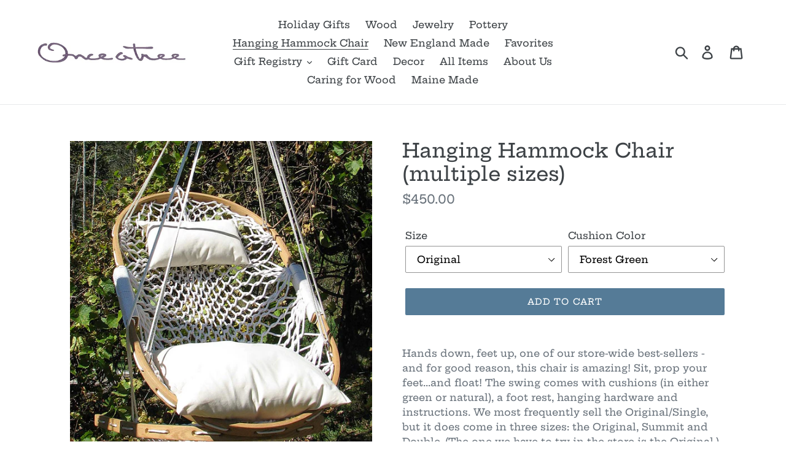

--- FILE ---
content_type: text/html; charset=utf-8
request_url: https://onceatreecamden.com/collections/cobble-mountain-hanging-chair/products/cobble-mountain-hammock-chair
body_size: 20253
content:
<!doctype html>
<html class="no-js" lang="en">
<head>
  <meta charset="utf-8">
  <meta http-equiv="X-UA-Compatible" content="IE=edge,chrome=1">
  <meta name="viewport" content="width=device-width,initial-scale=1">
  <meta name="theme-color" content="#557b97">
  <link rel="canonical" href="https://onceatreecamden.com/products/cobble-mountain-hammock-chair"><link rel="shortcut icon" href="//onceatreecamden.com/cdn/shop/files/logo_zoomed_72855d2e-ad35-4055-8515-7bf099a0059c_32x32.jpg?v=1614313518" type="image/png"><title>Hanging Hammock Chair (multiple sizes)
&ndash; Once A Tree Camden</title><meta name="description" content="Hands down, feet up, one of our store-wide best-sellers - and for good reason, this chair is amazing! Sit, prop your feet...and float! The swing comes with cushions (in either green or natural), a foot rest, hanging hardware and instructions. We most frequently sell the Original/Single, but it does come in three sizes:"><!-- /snippets/social-meta-tags.liquid -->




<meta property="og:site_name" content="Once A Tree Camden">
<meta property="og:url" content="https://onceatreecamden.com/products/cobble-mountain-hammock-chair">
<meta property="og:title" content="Hanging Hammock Chair (multiple sizes)">
<meta property="og:type" content="product">
<meta property="og:description" content="Hands down, feet up, one of our store-wide best-sellers - and for good reason, this chair is amazing! Sit, prop your feet...and float! The swing comes with cushions (in either green or natural), a foot rest, hanging hardware and instructions. We most frequently sell the Original/Single, but it does come in three sizes:">

  <meta property="og:price:amount" content="450.00">
  <meta property="og:price:currency" content="USD">

<meta property="og:image" content="http://onceatreecamden.com/cdn/shop/files/IMG-1897_1200x1200.jpg?v=1693617967"><meta property="og:image" content="http://onceatreecamden.com/cdn/shop/products/64299789_2871514846195199_6440529324092162048_o_1200x1200.jpg?v=1739297674"><meta property="og:image" content="http://onceatreecamden.com/cdn/shop/files/double-hammock-chair3_1200x1200.jpg?v=1695139998">
<meta property="og:image:secure_url" content="https://onceatreecamden.com/cdn/shop/files/IMG-1897_1200x1200.jpg?v=1693617967"><meta property="og:image:secure_url" content="https://onceatreecamden.com/cdn/shop/products/64299789_2871514846195199_6440529324092162048_o_1200x1200.jpg?v=1739297674"><meta property="og:image:secure_url" content="https://onceatreecamden.com/cdn/shop/files/double-hammock-chair3_1200x1200.jpg?v=1695139998">


<meta name="twitter:card" content="summary_large_image">
<meta name="twitter:title" content="Hanging Hammock Chair (multiple sizes)">
<meta name="twitter:description" content="Hands down, feet up, one of our store-wide best-sellers - and for good reason, this chair is amazing! Sit, prop your feet...and float! The swing comes with cushions (in either green or natural), a foot rest, hanging hardware and instructions. We most frequently sell the Original/Single, but it does come in three sizes:">


  <link href="//onceatreecamden.com/cdn/shop/t/1/assets/theme.scss.css?v=156577296241971973081762021167" rel="stylesheet" type="text/css" media="all" />

  <script>
    var theme = {
      breakpoints: {
        medium: 750,
        large: 990,
        widescreen: 1400
      },
      strings: {
        addToCart: "Add to cart",
        soldOut: "Sold out",
        unavailable: "Unavailable",
        regularPrice: "Regular price",
        salePrice: "Sale price",
        sale: "Sale",
        showMore: "Show More",
        showLess: "Show Less",
        addressError: "Error looking up that address",
        addressNoResults: "No results for that address",
        addressQueryLimit: "You have exceeded the Google API usage limit. Consider upgrading to a \u003ca href=\"https:\/\/developers.google.com\/maps\/premium\/usage-limits\"\u003ePremium Plan\u003c\/a\u003e.",
        authError: "There was a problem authenticating your Google Maps account.",
        newWindow: "Opens in a new window.",
        external: "Opens external website.",
        newWindowExternal: "Opens external website in a new window.",
        removeLabel: "Remove [product]",
        update: "Update",
        quantity: "Quantity",
        discountedTotal: "Discounted total",
        regularTotal: "Regular total",
        priceColumn: "See Price column for discount details.",
        quantityMinimumMessage: "Quantity must be 1 or more",
        cartError: "There was an error while updating your cart. Please try again.",
        removedItemMessage: "Removed \u003cspan class=\"cart__removed-product-details\"\u003e([quantity]) [link]\u003c\/span\u003e from your cart.",
        unitPrice: "Unit price",
        unitPriceSeparator: "per",
        oneCartCount: "1 item",
        otherCartCount: "[count] items",
        quantityLabel: "Quantity: [count]"
      },
      moneyFormat: "${{amount}}",
      moneyFormatWithCurrency: "${{amount}} USD"
    }

    document.documentElement.className = document.documentElement.className.replace('no-js', 'js');
  </script><script src="//onceatreecamden.com/cdn/shop/t/1/assets/lazysizes.js?v=94224023136283657951577734443" async="async"></script>
  <script src="//onceatreecamden.com/cdn/shop/t/1/assets/vendor.js?v=12001839194546984181577734445" defer="defer"></script>
  <script src="//onceatreecamden.com/cdn/shop/t/1/assets/theme.js?v=3190015394565850101577734444" defer="defer"></script>

  <script>window.performance && window.performance.mark && window.performance.mark('shopify.content_for_header.start');</script><meta id="shopify-digital-wallet" name="shopify-digital-wallet" content="/29814718604/digital_wallets/dialog">
<meta name="shopify-checkout-api-token" content="0324e95a85a3a00ce606791502823616">
<link rel="alternate" type="application/json+oembed" href="https://onceatreecamden.com/products/cobble-mountain-hammock-chair.oembed">
<script async="async" src="/checkouts/internal/preloads.js?locale=en-US"></script>
<link rel="preconnect" href="https://shop.app" crossorigin="anonymous">
<script async="async" src="https://shop.app/checkouts/internal/preloads.js?locale=en-US&shop_id=29814718604" crossorigin="anonymous"></script>
<script id="shopify-features" type="application/json">{"accessToken":"0324e95a85a3a00ce606791502823616","betas":["rich-media-storefront-analytics"],"domain":"onceatreecamden.com","predictiveSearch":true,"shopId":29814718604,"locale":"en"}</script>
<script>var Shopify = Shopify || {};
Shopify.shop = "once-a-tree-camden.myshopify.com";
Shopify.locale = "en";
Shopify.currency = {"active":"USD","rate":"1.0"};
Shopify.country = "US";
Shopify.theme = {"name":"Debut","id":82136170636,"schema_name":"Debut","schema_version":"14.4.0","theme_store_id":796,"role":"main"};
Shopify.theme.handle = "null";
Shopify.theme.style = {"id":null,"handle":null};
Shopify.cdnHost = "onceatreecamden.com/cdn";
Shopify.routes = Shopify.routes || {};
Shopify.routes.root = "/";</script>
<script type="module">!function(o){(o.Shopify=o.Shopify||{}).modules=!0}(window);</script>
<script>!function(o){function n(){var o=[];function n(){o.push(Array.prototype.slice.apply(arguments))}return n.q=o,n}var t=o.Shopify=o.Shopify||{};t.loadFeatures=n(),t.autoloadFeatures=n()}(window);</script>
<script>
  window.ShopifyPay = window.ShopifyPay || {};
  window.ShopifyPay.apiHost = "shop.app\/pay";
  window.ShopifyPay.redirectState = null;
</script>
<script id="shop-js-analytics" type="application/json">{"pageType":"product"}</script>
<script defer="defer" async type="module" src="//onceatreecamden.com/cdn/shopifycloud/shop-js/modules/v2/client.init-shop-cart-sync_IZsNAliE.en.esm.js"></script>
<script defer="defer" async type="module" src="//onceatreecamden.com/cdn/shopifycloud/shop-js/modules/v2/chunk.common_0OUaOowp.esm.js"></script>
<script type="module">
  await import("//onceatreecamden.com/cdn/shopifycloud/shop-js/modules/v2/client.init-shop-cart-sync_IZsNAliE.en.esm.js");
await import("//onceatreecamden.com/cdn/shopifycloud/shop-js/modules/v2/chunk.common_0OUaOowp.esm.js");

  window.Shopify.SignInWithShop?.initShopCartSync?.({"fedCMEnabled":true,"windoidEnabled":true});

</script>
<script>
  window.Shopify = window.Shopify || {};
  if (!window.Shopify.featureAssets) window.Shopify.featureAssets = {};
  window.Shopify.featureAssets['shop-js'] = {"shop-cart-sync":["modules/v2/client.shop-cart-sync_DLOhI_0X.en.esm.js","modules/v2/chunk.common_0OUaOowp.esm.js"],"init-fed-cm":["modules/v2/client.init-fed-cm_C6YtU0w6.en.esm.js","modules/v2/chunk.common_0OUaOowp.esm.js"],"shop-button":["modules/v2/client.shop-button_BCMx7GTG.en.esm.js","modules/v2/chunk.common_0OUaOowp.esm.js"],"shop-cash-offers":["modules/v2/client.shop-cash-offers_BT26qb5j.en.esm.js","modules/v2/chunk.common_0OUaOowp.esm.js","modules/v2/chunk.modal_CGo_dVj3.esm.js"],"init-windoid":["modules/v2/client.init-windoid_B9PkRMql.en.esm.js","modules/v2/chunk.common_0OUaOowp.esm.js"],"init-shop-email-lookup-coordinator":["modules/v2/client.init-shop-email-lookup-coordinator_DZkqjsbU.en.esm.js","modules/v2/chunk.common_0OUaOowp.esm.js"],"shop-toast-manager":["modules/v2/client.shop-toast-manager_Di2EnuM7.en.esm.js","modules/v2/chunk.common_0OUaOowp.esm.js"],"shop-login-button":["modules/v2/client.shop-login-button_BtqW_SIO.en.esm.js","modules/v2/chunk.common_0OUaOowp.esm.js","modules/v2/chunk.modal_CGo_dVj3.esm.js"],"avatar":["modules/v2/client.avatar_BTnouDA3.en.esm.js"],"pay-button":["modules/v2/client.pay-button_CWa-C9R1.en.esm.js","modules/v2/chunk.common_0OUaOowp.esm.js"],"init-shop-cart-sync":["modules/v2/client.init-shop-cart-sync_IZsNAliE.en.esm.js","modules/v2/chunk.common_0OUaOowp.esm.js"],"init-customer-accounts":["modules/v2/client.init-customer-accounts_DenGwJTU.en.esm.js","modules/v2/client.shop-login-button_BtqW_SIO.en.esm.js","modules/v2/chunk.common_0OUaOowp.esm.js","modules/v2/chunk.modal_CGo_dVj3.esm.js"],"init-shop-for-new-customer-accounts":["modules/v2/client.init-shop-for-new-customer-accounts_JdHXxpS9.en.esm.js","modules/v2/client.shop-login-button_BtqW_SIO.en.esm.js","modules/v2/chunk.common_0OUaOowp.esm.js","modules/v2/chunk.modal_CGo_dVj3.esm.js"],"init-customer-accounts-sign-up":["modules/v2/client.init-customer-accounts-sign-up_D6__K_p8.en.esm.js","modules/v2/client.shop-login-button_BtqW_SIO.en.esm.js","modules/v2/chunk.common_0OUaOowp.esm.js","modules/v2/chunk.modal_CGo_dVj3.esm.js"],"checkout-modal":["modules/v2/client.checkout-modal_C_ZQDY6s.en.esm.js","modules/v2/chunk.common_0OUaOowp.esm.js","modules/v2/chunk.modal_CGo_dVj3.esm.js"],"shop-follow-button":["modules/v2/client.shop-follow-button_XetIsj8l.en.esm.js","modules/v2/chunk.common_0OUaOowp.esm.js","modules/v2/chunk.modal_CGo_dVj3.esm.js"],"lead-capture":["modules/v2/client.lead-capture_DvA72MRN.en.esm.js","modules/v2/chunk.common_0OUaOowp.esm.js","modules/v2/chunk.modal_CGo_dVj3.esm.js"],"shop-login":["modules/v2/client.shop-login_ClXNxyh6.en.esm.js","modules/v2/chunk.common_0OUaOowp.esm.js","modules/v2/chunk.modal_CGo_dVj3.esm.js"],"payment-terms":["modules/v2/client.payment-terms_CNlwjfZz.en.esm.js","modules/v2/chunk.common_0OUaOowp.esm.js","modules/v2/chunk.modal_CGo_dVj3.esm.js"]};
</script>
<script id="__st">var __st={"a":29814718604,"offset":-18000,"reqid":"11f083e0-442f-4358-a90b-b9c32e439de4-1768375025","pageurl":"onceatreecamden.com\/collections\/cobble-mountain-hanging-chair\/products\/cobble-mountain-hammock-chair","u":"b9e966d1d5f4","p":"product","rtyp":"product","rid":4416038764684};</script>
<script>window.ShopifyPaypalV4VisibilityTracking = true;</script>
<script id="captcha-bootstrap">!function(){'use strict';const t='contact',e='account',n='new_comment',o=[[t,t],['blogs',n],['comments',n],[t,'customer']],c=[[e,'customer_login'],[e,'guest_login'],[e,'recover_customer_password'],[e,'create_customer']],r=t=>t.map((([t,e])=>`form[action*='/${t}']:not([data-nocaptcha='true']) input[name='form_type'][value='${e}']`)).join(','),a=t=>()=>t?[...document.querySelectorAll(t)].map((t=>t.form)):[];function s(){const t=[...o],e=r(t);return a(e)}const i='password',u='form_key',d=['recaptcha-v3-token','g-recaptcha-response','h-captcha-response',i],f=()=>{try{return window.sessionStorage}catch{return}},m='__shopify_v',_=t=>t.elements[u];function p(t,e,n=!1){try{const o=window.sessionStorage,c=JSON.parse(o.getItem(e)),{data:r}=function(t){const{data:e,action:n}=t;return t[m]||n?{data:e,action:n}:{data:t,action:n}}(c);for(const[e,n]of Object.entries(r))t.elements[e]&&(t.elements[e].value=n);n&&o.removeItem(e)}catch(o){console.error('form repopulation failed',{error:o})}}const l='form_type',E='cptcha';function T(t){t.dataset[E]=!0}const w=window,h=w.document,L='Shopify',v='ce_forms',y='captcha';let A=!1;((t,e)=>{const n=(g='f06e6c50-85a8-45c8-87d0-21a2b65856fe',I='https://cdn.shopify.com/shopifycloud/storefront-forms-hcaptcha/ce_storefront_forms_captcha_hcaptcha.v1.5.2.iife.js',D={infoText:'Protected by hCaptcha',privacyText:'Privacy',termsText:'Terms'},(t,e,n)=>{const o=w[L][v],c=o.bindForm;if(c)return c(t,g,e,D).then(n);var r;o.q.push([[t,g,e,D],n]),r=I,A||(h.body.append(Object.assign(h.createElement('script'),{id:'captcha-provider',async:!0,src:r})),A=!0)});var g,I,D;w[L]=w[L]||{},w[L][v]=w[L][v]||{},w[L][v].q=[],w[L][y]=w[L][y]||{},w[L][y].protect=function(t,e){n(t,void 0,e),T(t)},Object.freeze(w[L][y]),function(t,e,n,w,h,L){const[v,y,A,g]=function(t,e,n){const i=e?o:[],u=t?c:[],d=[...i,...u],f=r(d),m=r(i),_=r(d.filter((([t,e])=>n.includes(e))));return[a(f),a(m),a(_),s()]}(w,h,L),I=t=>{const e=t.target;return e instanceof HTMLFormElement?e:e&&e.form},D=t=>v().includes(t);t.addEventListener('submit',(t=>{const e=I(t);if(!e)return;const n=D(e)&&!e.dataset.hcaptchaBound&&!e.dataset.recaptchaBound,o=_(e),c=g().includes(e)&&(!o||!o.value);(n||c)&&t.preventDefault(),c&&!n&&(function(t){try{if(!f())return;!function(t){const e=f();if(!e)return;const n=_(t);if(!n)return;const o=n.value;o&&e.removeItem(o)}(t);const e=Array.from(Array(32),(()=>Math.random().toString(36)[2])).join('');!function(t,e){_(t)||t.append(Object.assign(document.createElement('input'),{type:'hidden',name:u})),t.elements[u].value=e}(t,e),function(t,e){const n=f();if(!n)return;const o=[...t.querySelectorAll(`input[type='${i}']`)].map((({name:t})=>t)),c=[...d,...o],r={};for(const[a,s]of new FormData(t).entries())c.includes(a)||(r[a]=s);n.setItem(e,JSON.stringify({[m]:1,action:t.action,data:r}))}(t,e)}catch(e){console.error('failed to persist form',e)}}(e),e.submit())}));const S=(t,e)=>{t&&!t.dataset[E]&&(n(t,e.some((e=>e===t))),T(t))};for(const o of['focusin','change'])t.addEventListener(o,(t=>{const e=I(t);D(e)&&S(e,y())}));const B=e.get('form_key'),M=e.get(l),P=B&&M;t.addEventListener('DOMContentLoaded',(()=>{const t=y();if(P)for(const e of t)e.elements[l].value===M&&p(e,B);[...new Set([...A(),...v().filter((t=>'true'===t.dataset.shopifyCaptcha))])].forEach((e=>S(e,t)))}))}(h,new URLSearchParams(w.location.search),n,t,e,['guest_login'])})(!0,!0)}();</script>
<script integrity="sha256-4kQ18oKyAcykRKYeNunJcIwy7WH5gtpwJnB7kiuLZ1E=" data-source-attribution="shopify.loadfeatures" defer="defer" src="//onceatreecamden.com/cdn/shopifycloud/storefront/assets/storefront/load_feature-a0a9edcb.js" crossorigin="anonymous"></script>
<script crossorigin="anonymous" defer="defer" src="//onceatreecamden.com/cdn/shopifycloud/storefront/assets/shopify_pay/storefront-65b4c6d7.js?v=20250812"></script>
<script data-source-attribution="shopify.dynamic_checkout.dynamic.init">var Shopify=Shopify||{};Shopify.PaymentButton=Shopify.PaymentButton||{isStorefrontPortableWallets:!0,init:function(){window.Shopify.PaymentButton.init=function(){};var t=document.createElement("script");t.src="https://onceatreecamden.com/cdn/shopifycloud/portable-wallets/latest/portable-wallets.en.js",t.type="module",document.head.appendChild(t)}};
</script>
<script data-source-attribution="shopify.dynamic_checkout.buyer_consent">
  function portableWalletsHideBuyerConsent(e){var t=document.getElementById("shopify-buyer-consent"),n=document.getElementById("shopify-subscription-policy-button");t&&n&&(t.classList.add("hidden"),t.setAttribute("aria-hidden","true"),n.removeEventListener("click",e))}function portableWalletsShowBuyerConsent(e){var t=document.getElementById("shopify-buyer-consent"),n=document.getElementById("shopify-subscription-policy-button");t&&n&&(t.classList.remove("hidden"),t.removeAttribute("aria-hidden"),n.addEventListener("click",e))}window.Shopify?.PaymentButton&&(window.Shopify.PaymentButton.hideBuyerConsent=portableWalletsHideBuyerConsent,window.Shopify.PaymentButton.showBuyerConsent=portableWalletsShowBuyerConsent);
</script>
<script data-source-attribution="shopify.dynamic_checkout.cart.bootstrap">document.addEventListener("DOMContentLoaded",(function(){function t(){return document.querySelector("shopify-accelerated-checkout-cart, shopify-accelerated-checkout")}if(t())Shopify.PaymentButton.init();else{new MutationObserver((function(e,n){t()&&(Shopify.PaymentButton.init(),n.disconnect())})).observe(document.body,{childList:!0,subtree:!0})}}));
</script>
<link id="shopify-accelerated-checkout-styles" rel="stylesheet" media="screen" href="https://onceatreecamden.com/cdn/shopifycloud/portable-wallets/latest/accelerated-checkout-backwards-compat.css" crossorigin="anonymous">
<style id="shopify-accelerated-checkout-cart">
        #shopify-buyer-consent {
  margin-top: 1em;
  display: inline-block;
  width: 100%;
}

#shopify-buyer-consent.hidden {
  display: none;
}

#shopify-subscription-policy-button {
  background: none;
  border: none;
  padding: 0;
  text-decoration: underline;
  font-size: inherit;
  cursor: pointer;
}

#shopify-subscription-policy-button::before {
  box-shadow: none;
}

      </style>

<script>window.performance && window.performance.mark && window.performance.mark('shopify.content_for_header.end');</script>
<link href="https://monorail-edge.shopifysvc.com" rel="dns-prefetch">
<script>(function(){if ("sendBeacon" in navigator && "performance" in window) {try {var session_token_from_headers = performance.getEntriesByType('navigation')[0].serverTiming.find(x => x.name == '_s').description;} catch {var session_token_from_headers = undefined;}var session_cookie_matches = document.cookie.match(/_shopify_s=([^;]*)/);var session_token_from_cookie = session_cookie_matches && session_cookie_matches.length === 2 ? session_cookie_matches[1] : "";var session_token = session_token_from_headers || session_token_from_cookie || "";function handle_abandonment_event(e) {var entries = performance.getEntries().filter(function(entry) {return /monorail-edge.shopifysvc.com/.test(entry.name);});if (!window.abandonment_tracked && entries.length === 0) {window.abandonment_tracked = true;var currentMs = Date.now();var navigation_start = performance.timing.navigationStart;var payload = {shop_id: 29814718604,url: window.location.href,navigation_start,duration: currentMs - navigation_start,session_token,page_type: "product"};window.navigator.sendBeacon("https://monorail-edge.shopifysvc.com/v1/produce", JSON.stringify({schema_id: "online_store_buyer_site_abandonment/1.1",payload: payload,metadata: {event_created_at_ms: currentMs,event_sent_at_ms: currentMs}}));}}window.addEventListener('pagehide', handle_abandonment_event);}}());</script>
<script id="web-pixels-manager-setup">(function e(e,d,r,n,o){if(void 0===o&&(o={}),!Boolean(null===(a=null===(i=window.Shopify)||void 0===i?void 0:i.analytics)||void 0===a?void 0:a.replayQueue)){var i,a;window.Shopify=window.Shopify||{};var t=window.Shopify;t.analytics=t.analytics||{};var s=t.analytics;s.replayQueue=[],s.publish=function(e,d,r){return s.replayQueue.push([e,d,r]),!0};try{self.performance.mark("wpm:start")}catch(e){}var l=function(){var e={modern:/Edge?\/(1{2}[4-9]|1[2-9]\d|[2-9]\d{2}|\d{4,})\.\d+(\.\d+|)|Firefox\/(1{2}[4-9]|1[2-9]\d|[2-9]\d{2}|\d{4,})\.\d+(\.\d+|)|Chrom(ium|e)\/(9{2}|\d{3,})\.\d+(\.\d+|)|(Maci|X1{2}).+ Version\/(15\.\d+|(1[6-9]|[2-9]\d|\d{3,})\.\d+)([,.]\d+|)( \(\w+\)|)( Mobile\/\w+|) Safari\/|Chrome.+OPR\/(9{2}|\d{3,})\.\d+\.\d+|(CPU[ +]OS|iPhone[ +]OS|CPU[ +]iPhone|CPU IPhone OS|CPU iPad OS)[ +]+(15[._]\d+|(1[6-9]|[2-9]\d|\d{3,})[._]\d+)([._]\d+|)|Android:?[ /-](13[3-9]|1[4-9]\d|[2-9]\d{2}|\d{4,})(\.\d+|)(\.\d+|)|Android.+Firefox\/(13[5-9]|1[4-9]\d|[2-9]\d{2}|\d{4,})\.\d+(\.\d+|)|Android.+Chrom(ium|e)\/(13[3-9]|1[4-9]\d|[2-9]\d{2}|\d{4,})\.\d+(\.\d+|)|SamsungBrowser\/([2-9]\d|\d{3,})\.\d+/,legacy:/Edge?\/(1[6-9]|[2-9]\d|\d{3,})\.\d+(\.\d+|)|Firefox\/(5[4-9]|[6-9]\d|\d{3,})\.\d+(\.\d+|)|Chrom(ium|e)\/(5[1-9]|[6-9]\d|\d{3,})\.\d+(\.\d+|)([\d.]+$|.*Safari\/(?![\d.]+ Edge\/[\d.]+$))|(Maci|X1{2}).+ Version\/(10\.\d+|(1[1-9]|[2-9]\d|\d{3,})\.\d+)([,.]\d+|)( \(\w+\)|)( Mobile\/\w+|) Safari\/|Chrome.+OPR\/(3[89]|[4-9]\d|\d{3,})\.\d+\.\d+|(CPU[ +]OS|iPhone[ +]OS|CPU[ +]iPhone|CPU IPhone OS|CPU iPad OS)[ +]+(10[._]\d+|(1[1-9]|[2-9]\d|\d{3,})[._]\d+)([._]\d+|)|Android:?[ /-](13[3-9]|1[4-9]\d|[2-9]\d{2}|\d{4,})(\.\d+|)(\.\d+|)|Mobile Safari.+OPR\/([89]\d|\d{3,})\.\d+\.\d+|Android.+Firefox\/(13[5-9]|1[4-9]\d|[2-9]\d{2}|\d{4,})\.\d+(\.\d+|)|Android.+Chrom(ium|e)\/(13[3-9]|1[4-9]\d|[2-9]\d{2}|\d{4,})\.\d+(\.\d+|)|Android.+(UC? ?Browser|UCWEB|U3)[ /]?(15\.([5-9]|\d{2,})|(1[6-9]|[2-9]\d|\d{3,})\.\d+)\.\d+|SamsungBrowser\/(5\.\d+|([6-9]|\d{2,})\.\d+)|Android.+MQ{2}Browser\/(14(\.(9|\d{2,})|)|(1[5-9]|[2-9]\d|\d{3,})(\.\d+|))(\.\d+|)|K[Aa][Ii]OS\/(3\.\d+|([4-9]|\d{2,})\.\d+)(\.\d+|)/},d=e.modern,r=e.legacy,n=navigator.userAgent;return n.match(d)?"modern":n.match(r)?"legacy":"unknown"}(),u="modern"===l?"modern":"legacy",c=(null!=n?n:{modern:"",legacy:""})[u],f=function(e){return[e.baseUrl,"/wpm","/b",e.hashVersion,"modern"===e.buildTarget?"m":"l",".js"].join("")}({baseUrl:d,hashVersion:r,buildTarget:u}),m=function(e){var d=e.version,r=e.bundleTarget,n=e.surface,o=e.pageUrl,i=e.monorailEndpoint;return{emit:function(e){var a=e.status,t=e.errorMsg,s=(new Date).getTime(),l=JSON.stringify({metadata:{event_sent_at_ms:s},events:[{schema_id:"web_pixels_manager_load/3.1",payload:{version:d,bundle_target:r,page_url:o,status:a,surface:n,error_msg:t},metadata:{event_created_at_ms:s}}]});if(!i)return console&&console.warn&&console.warn("[Web Pixels Manager] No Monorail endpoint provided, skipping logging."),!1;try{return self.navigator.sendBeacon.bind(self.navigator)(i,l)}catch(e){}var u=new XMLHttpRequest;try{return u.open("POST",i,!0),u.setRequestHeader("Content-Type","text/plain"),u.send(l),!0}catch(e){return console&&console.warn&&console.warn("[Web Pixels Manager] Got an unhandled error while logging to Monorail."),!1}}}}({version:r,bundleTarget:l,surface:e.surface,pageUrl:self.location.href,monorailEndpoint:e.monorailEndpoint});try{o.browserTarget=l,function(e){var d=e.src,r=e.async,n=void 0===r||r,o=e.onload,i=e.onerror,a=e.sri,t=e.scriptDataAttributes,s=void 0===t?{}:t,l=document.createElement("script"),u=document.querySelector("head"),c=document.querySelector("body");if(l.async=n,l.src=d,a&&(l.integrity=a,l.crossOrigin="anonymous"),s)for(var f in s)if(Object.prototype.hasOwnProperty.call(s,f))try{l.dataset[f]=s[f]}catch(e){}if(o&&l.addEventListener("load",o),i&&l.addEventListener("error",i),u)u.appendChild(l);else{if(!c)throw new Error("Did not find a head or body element to append the script");c.appendChild(l)}}({src:f,async:!0,onload:function(){if(!function(){var e,d;return Boolean(null===(d=null===(e=window.Shopify)||void 0===e?void 0:e.analytics)||void 0===d?void 0:d.initialized)}()){var d=window.webPixelsManager.init(e)||void 0;if(d){var r=window.Shopify.analytics;r.replayQueue.forEach((function(e){var r=e[0],n=e[1],o=e[2];d.publishCustomEvent(r,n,o)})),r.replayQueue=[],r.publish=d.publishCustomEvent,r.visitor=d.visitor,r.initialized=!0}}},onerror:function(){return m.emit({status:"failed",errorMsg:"".concat(f," has failed to load")})},sri:function(e){var d=/^sha384-[A-Za-z0-9+/=]+$/;return"string"==typeof e&&d.test(e)}(c)?c:"",scriptDataAttributes:o}),m.emit({status:"loading"})}catch(e){m.emit({status:"failed",errorMsg:(null==e?void 0:e.message)||"Unknown error"})}}})({shopId: 29814718604,storefrontBaseUrl: "https://onceatreecamden.com",extensionsBaseUrl: "https://extensions.shopifycdn.com/cdn/shopifycloud/web-pixels-manager",monorailEndpoint: "https://monorail-edge.shopifysvc.com/unstable/produce_batch",surface: "storefront-renderer",enabledBetaFlags: ["2dca8a86","a0d5f9d2"],webPixelsConfigList: [{"id":"shopify-app-pixel","configuration":"{}","eventPayloadVersion":"v1","runtimeContext":"STRICT","scriptVersion":"0450","apiClientId":"shopify-pixel","type":"APP","privacyPurposes":["ANALYTICS","MARKETING"]},{"id":"shopify-custom-pixel","eventPayloadVersion":"v1","runtimeContext":"LAX","scriptVersion":"0450","apiClientId":"shopify-pixel","type":"CUSTOM","privacyPurposes":["ANALYTICS","MARKETING"]}],isMerchantRequest: false,initData: {"shop":{"name":"Once A Tree Camden","paymentSettings":{"currencyCode":"USD"},"myshopifyDomain":"once-a-tree-camden.myshopify.com","countryCode":"US","storefrontUrl":"https:\/\/onceatreecamden.com"},"customer":null,"cart":null,"checkout":null,"productVariants":[{"price":{"amount":450.0,"currencyCode":"USD"},"product":{"title":"Hanging Hammock Chair (multiple sizes)","vendor":"Once A Tree Camden","id":"4416038764684","untranslatedTitle":"Hanging Hammock Chair (multiple sizes)","url":"\/products\/cobble-mountain-hammock-chair","type":""},"id":"31868911976588","image":{"src":"\/\/onceatreecamden.com\/cdn\/shop\/files\/IMG-1897.jpg?v=1693617967"},"sku":"","title":"Original \/ Forest Green","untranslatedTitle":"Original \/ Forest Green"},{"price":{"amount":450.0,"currencyCode":"USD"},"product":{"title":"Hanging Hammock Chair (multiple sizes)","vendor":"Once A Tree Camden","id":"4416038764684","untranslatedTitle":"Hanging Hammock Chair (multiple sizes)","url":"\/products\/cobble-mountain-hammock-chair","type":""},"id":"31868912009356","image":{"src":"\/\/onceatreecamden.com\/cdn\/shop\/files\/IMG-1897.jpg?v=1693617967"},"sku":"","title":"Original \/ Natural","untranslatedTitle":"Original \/ Natural"},{"price":{"amount":530.0,"currencyCode":"USD"},"product":{"title":"Hanging Hammock Chair (multiple sizes)","vendor":"Once A Tree Camden","id":"4416038764684","untranslatedTitle":"Hanging Hammock Chair (multiple sizes)","url":"\/products\/cobble-mountain-hammock-chair","type":""},"id":"31868912042124","image":{"src":"\/\/onceatreecamden.com\/cdn\/shop\/files\/IMG-1897.jpg?v=1693617967"},"sku":"","title":"Summit \/ Forest Green","untranslatedTitle":"Summit \/ Forest Green"},{"price":{"amount":530.0,"currencyCode":"USD"},"product":{"title":"Hanging Hammock Chair (multiple sizes)","vendor":"Once A Tree Camden","id":"4416038764684","untranslatedTitle":"Hanging Hammock Chair (multiple sizes)","url":"\/products\/cobble-mountain-hammock-chair","type":""},"id":"31868912074892","image":{"src":"\/\/onceatreecamden.com\/cdn\/shop\/files\/IMG-1897.jpg?v=1693617967"},"sku":"","title":"Summit \/ Natural","untranslatedTitle":"Summit \/ Natural"},{"price":{"amount":799.0,"currencyCode":"USD"},"product":{"title":"Hanging Hammock Chair (multiple sizes)","vendor":"Once A Tree Camden","id":"4416038764684","untranslatedTitle":"Hanging Hammock Chair (multiple sizes)","url":"\/products\/cobble-mountain-hammock-chair","type":""},"id":"41924544626871","image":{"src":"\/\/onceatreecamden.com\/cdn\/shop\/files\/double-hammock-chair3.jpg?v=1695139998"},"sku":"","title":"Double \/ Forest Green","untranslatedTitle":"Double \/ Forest Green"},{"price":{"amount":799.0,"currencyCode":"USD"},"product":{"title":"Hanging Hammock Chair (multiple sizes)","vendor":"Once A Tree Camden","id":"4416038764684","untranslatedTitle":"Hanging Hammock Chair (multiple sizes)","url":"\/products\/cobble-mountain-hammock-chair","type":""},"id":"41924544659639","image":{"src":"\/\/onceatreecamden.com\/cdn\/shop\/files\/double-hammock-chair3.jpg?v=1695139998"},"sku":"","title":"Double \/ Natural","untranslatedTitle":"Double \/ Natural"}],"purchasingCompany":null},},"https://onceatreecamden.com/cdn","7cecd0b6w90c54c6cpe92089d5m57a67346",{"modern":"","legacy":""},{"shopId":"29814718604","storefrontBaseUrl":"https:\/\/onceatreecamden.com","extensionBaseUrl":"https:\/\/extensions.shopifycdn.com\/cdn\/shopifycloud\/web-pixels-manager","surface":"storefront-renderer","enabledBetaFlags":"[\"2dca8a86\", \"a0d5f9d2\"]","isMerchantRequest":"false","hashVersion":"7cecd0b6w90c54c6cpe92089d5m57a67346","publish":"custom","events":"[[\"page_viewed\",{}],[\"product_viewed\",{\"productVariant\":{\"price\":{\"amount\":450.0,\"currencyCode\":\"USD\"},\"product\":{\"title\":\"Hanging Hammock Chair (multiple sizes)\",\"vendor\":\"Once A Tree Camden\",\"id\":\"4416038764684\",\"untranslatedTitle\":\"Hanging Hammock Chair (multiple sizes)\",\"url\":\"\/products\/cobble-mountain-hammock-chair\",\"type\":\"\"},\"id\":\"31868911976588\",\"image\":{\"src\":\"\/\/onceatreecamden.com\/cdn\/shop\/files\/IMG-1897.jpg?v=1693617967\"},\"sku\":\"\",\"title\":\"Original \/ Forest Green\",\"untranslatedTitle\":\"Original \/ Forest Green\"}}]]"});</script><script>
  window.ShopifyAnalytics = window.ShopifyAnalytics || {};
  window.ShopifyAnalytics.meta = window.ShopifyAnalytics.meta || {};
  window.ShopifyAnalytics.meta.currency = 'USD';
  var meta = {"product":{"id":4416038764684,"gid":"gid:\/\/shopify\/Product\/4416038764684","vendor":"Once A Tree Camden","type":"","handle":"cobble-mountain-hammock-chair","variants":[{"id":31868911976588,"price":45000,"name":"Hanging Hammock Chair (multiple sizes) - Original \/ Forest Green","public_title":"Original \/ Forest Green","sku":""},{"id":31868912009356,"price":45000,"name":"Hanging Hammock Chair (multiple sizes) - Original \/ Natural","public_title":"Original \/ Natural","sku":""},{"id":31868912042124,"price":53000,"name":"Hanging Hammock Chair (multiple sizes) - Summit \/ Forest Green","public_title":"Summit \/ Forest Green","sku":""},{"id":31868912074892,"price":53000,"name":"Hanging Hammock Chair (multiple sizes) - Summit \/ Natural","public_title":"Summit \/ Natural","sku":""},{"id":41924544626871,"price":79900,"name":"Hanging Hammock Chair (multiple sizes) - Double \/ Forest Green","public_title":"Double \/ Forest Green","sku":""},{"id":41924544659639,"price":79900,"name":"Hanging Hammock Chair (multiple sizes) - Double \/ Natural","public_title":"Double \/ Natural","sku":""}],"remote":false},"page":{"pageType":"product","resourceType":"product","resourceId":4416038764684,"requestId":"11f083e0-442f-4358-a90b-b9c32e439de4-1768375025"}};
  for (var attr in meta) {
    window.ShopifyAnalytics.meta[attr] = meta[attr];
  }
</script>
<script class="analytics">
  (function () {
    var customDocumentWrite = function(content) {
      var jquery = null;

      if (window.jQuery) {
        jquery = window.jQuery;
      } else if (window.Checkout && window.Checkout.$) {
        jquery = window.Checkout.$;
      }

      if (jquery) {
        jquery('body').append(content);
      }
    };

    var hasLoggedConversion = function(token) {
      if (token) {
        return document.cookie.indexOf('loggedConversion=' + token) !== -1;
      }
      return false;
    }

    var setCookieIfConversion = function(token) {
      if (token) {
        var twoMonthsFromNow = new Date(Date.now());
        twoMonthsFromNow.setMonth(twoMonthsFromNow.getMonth() + 2);

        document.cookie = 'loggedConversion=' + token + '; expires=' + twoMonthsFromNow;
      }
    }

    var trekkie = window.ShopifyAnalytics.lib = window.trekkie = window.trekkie || [];
    if (trekkie.integrations) {
      return;
    }
    trekkie.methods = [
      'identify',
      'page',
      'ready',
      'track',
      'trackForm',
      'trackLink'
    ];
    trekkie.factory = function(method) {
      return function() {
        var args = Array.prototype.slice.call(arguments);
        args.unshift(method);
        trekkie.push(args);
        return trekkie;
      };
    };
    for (var i = 0; i < trekkie.methods.length; i++) {
      var key = trekkie.methods[i];
      trekkie[key] = trekkie.factory(key);
    }
    trekkie.load = function(config) {
      trekkie.config = config || {};
      trekkie.config.initialDocumentCookie = document.cookie;
      var first = document.getElementsByTagName('script')[0];
      var script = document.createElement('script');
      script.type = 'text/javascript';
      script.onerror = function(e) {
        var scriptFallback = document.createElement('script');
        scriptFallback.type = 'text/javascript';
        scriptFallback.onerror = function(error) {
                var Monorail = {
      produce: function produce(monorailDomain, schemaId, payload) {
        var currentMs = new Date().getTime();
        var event = {
          schema_id: schemaId,
          payload: payload,
          metadata: {
            event_created_at_ms: currentMs,
            event_sent_at_ms: currentMs
          }
        };
        return Monorail.sendRequest("https://" + monorailDomain + "/v1/produce", JSON.stringify(event));
      },
      sendRequest: function sendRequest(endpointUrl, payload) {
        // Try the sendBeacon API
        if (window && window.navigator && typeof window.navigator.sendBeacon === 'function' && typeof window.Blob === 'function' && !Monorail.isIos12()) {
          var blobData = new window.Blob([payload], {
            type: 'text/plain'
          });

          if (window.navigator.sendBeacon(endpointUrl, blobData)) {
            return true;
          } // sendBeacon was not successful

        } // XHR beacon

        var xhr = new XMLHttpRequest();

        try {
          xhr.open('POST', endpointUrl);
          xhr.setRequestHeader('Content-Type', 'text/plain');
          xhr.send(payload);
        } catch (e) {
          console.log(e);
        }

        return false;
      },
      isIos12: function isIos12() {
        return window.navigator.userAgent.lastIndexOf('iPhone; CPU iPhone OS 12_') !== -1 || window.navigator.userAgent.lastIndexOf('iPad; CPU OS 12_') !== -1;
      }
    };
    Monorail.produce('monorail-edge.shopifysvc.com',
      'trekkie_storefront_load_errors/1.1',
      {shop_id: 29814718604,
      theme_id: 82136170636,
      app_name: "storefront",
      context_url: window.location.href,
      source_url: "//onceatreecamden.com/cdn/s/trekkie.storefront.55c6279c31a6628627b2ba1c5ff367020da294e2.min.js"});

        };
        scriptFallback.async = true;
        scriptFallback.src = '//onceatreecamden.com/cdn/s/trekkie.storefront.55c6279c31a6628627b2ba1c5ff367020da294e2.min.js';
        first.parentNode.insertBefore(scriptFallback, first);
      };
      script.async = true;
      script.src = '//onceatreecamden.com/cdn/s/trekkie.storefront.55c6279c31a6628627b2ba1c5ff367020da294e2.min.js';
      first.parentNode.insertBefore(script, first);
    };
    trekkie.load(
      {"Trekkie":{"appName":"storefront","development":false,"defaultAttributes":{"shopId":29814718604,"isMerchantRequest":null,"themeId":82136170636,"themeCityHash":"16680372954422600500","contentLanguage":"en","currency":"USD","eventMetadataId":"84384dfc-5e76-46c6-85f1-61e7fba6fbcf"},"isServerSideCookieWritingEnabled":true,"monorailRegion":"shop_domain","enabledBetaFlags":["65f19447"]},"Session Attribution":{},"S2S":{"facebookCapiEnabled":false,"source":"trekkie-storefront-renderer","apiClientId":580111}}
    );

    var loaded = false;
    trekkie.ready(function() {
      if (loaded) return;
      loaded = true;

      window.ShopifyAnalytics.lib = window.trekkie;

      var originalDocumentWrite = document.write;
      document.write = customDocumentWrite;
      try { window.ShopifyAnalytics.merchantGoogleAnalytics.call(this); } catch(error) {};
      document.write = originalDocumentWrite;

      window.ShopifyAnalytics.lib.page(null,{"pageType":"product","resourceType":"product","resourceId":4416038764684,"requestId":"11f083e0-442f-4358-a90b-b9c32e439de4-1768375025","shopifyEmitted":true});

      var match = window.location.pathname.match(/checkouts\/(.+)\/(thank_you|post_purchase)/)
      var token = match? match[1]: undefined;
      if (!hasLoggedConversion(token)) {
        setCookieIfConversion(token);
        window.ShopifyAnalytics.lib.track("Viewed Product",{"currency":"USD","variantId":31868911976588,"productId":4416038764684,"productGid":"gid:\/\/shopify\/Product\/4416038764684","name":"Hanging Hammock Chair (multiple sizes) - Original \/ Forest Green","price":"450.00","sku":"","brand":"Once A Tree Camden","variant":"Original \/ Forest Green","category":"","nonInteraction":true,"remote":false},undefined,undefined,{"shopifyEmitted":true});
      window.ShopifyAnalytics.lib.track("monorail:\/\/trekkie_storefront_viewed_product\/1.1",{"currency":"USD","variantId":31868911976588,"productId":4416038764684,"productGid":"gid:\/\/shopify\/Product\/4416038764684","name":"Hanging Hammock Chair (multiple sizes) - Original \/ Forest Green","price":"450.00","sku":"","brand":"Once A Tree Camden","variant":"Original \/ Forest Green","category":"","nonInteraction":true,"remote":false,"referer":"https:\/\/onceatreecamden.com\/collections\/cobble-mountain-hanging-chair\/products\/cobble-mountain-hammock-chair"});
      }
    });


        var eventsListenerScript = document.createElement('script');
        eventsListenerScript.async = true;
        eventsListenerScript.src = "//onceatreecamden.com/cdn/shopifycloud/storefront/assets/shop_events_listener-3da45d37.js";
        document.getElementsByTagName('head')[0].appendChild(eventsListenerScript);

})();</script>
<script
  defer
  src="https://onceatreecamden.com/cdn/shopifycloud/perf-kit/shopify-perf-kit-3.0.3.min.js"
  data-application="storefront-renderer"
  data-shop-id="29814718604"
  data-render-region="gcp-us-central1"
  data-page-type="product"
  data-theme-instance-id="82136170636"
  data-theme-name="Debut"
  data-theme-version="14.4.0"
  data-monorail-region="shop_domain"
  data-resource-timing-sampling-rate="10"
  data-shs="true"
  data-shs-beacon="true"
  data-shs-export-with-fetch="true"
  data-shs-logs-sample-rate="1"
  data-shs-beacon-endpoint="https://onceatreecamden.com/api/collect"
></script>
</head>

<body class="template-product">

  <a class="in-page-link visually-hidden skip-link" href="#MainContent">Skip to content</a>

  <div id="SearchDrawer" class="search-bar drawer drawer--top" role="dialog" aria-modal="true" aria-label="Search">
    <div class="search-bar__table">
      <div class="search-bar__table-cell search-bar__form-wrapper">
        <form class="search search-bar__form" action="/search" method="get" role="search">
          <input class="search__input search-bar__input" type="search" name="q" value="" placeholder="Search" aria-label="Search">
          <button class="search-bar__submit search__submit btn--link" type="submit">
            <svg aria-hidden="true" focusable="false" role="presentation" class="icon icon-search" viewBox="0 0 37 40"><path d="M35.6 36l-9.8-9.8c4.1-5.4 3.6-13.2-1.3-18.1-5.4-5.4-14.2-5.4-19.7 0-5.4 5.4-5.4 14.2 0 19.7 2.6 2.6 6.1 4.1 9.8 4.1 3 0 5.9-1 8.3-2.8l9.8 9.8c.4.4.9.6 1.4.6s1-.2 1.4-.6c.9-.9.9-2.1.1-2.9zm-20.9-8.2c-2.6 0-5.1-1-7-2.9-3.9-3.9-3.9-10.1 0-14C9.6 9 12.2 8 14.7 8s5.1 1 7 2.9c3.9 3.9 3.9 10.1 0 14-1.9 1.9-4.4 2.9-7 2.9z"/></svg>
            <span class="icon__fallback-text">Submit</span>
          </button>
        </form>
      </div>
      <div class="search-bar__table-cell text-right">
        <button type="button" class="btn--link search-bar__close js-drawer-close">
          <svg aria-hidden="true" focusable="false" role="presentation" class="icon icon-close" viewBox="0 0 40 40"><path d="M23.868 20.015L39.117 4.78c1.11-1.108 1.11-2.77 0-3.877-1.109-1.108-2.773-1.108-3.882 0L19.986 16.137 4.737.904C3.628-.204 1.965-.204.856.904c-1.11 1.108-1.11 2.77 0 3.877l15.249 15.234L.855 35.248c-1.108 1.108-1.108 2.77 0 3.877.555.554 1.248.831 1.942.831s1.386-.277 1.94-.83l15.25-15.234 15.248 15.233c.555.554 1.248.831 1.941.831s1.387-.277 1.941-.83c1.11-1.109 1.11-2.77 0-3.878L23.868 20.015z" class="layer"/></svg>
          <span class="icon__fallback-text">Close search</span>
        </button>
      </div>
    </div>
  </div><style data-shopify>

  .cart-popup {
    box-shadow: 1px 1px 10px 2px rgba(232, 233, 235, 0.5);
  }</style><div class="cart-popup-wrapper cart-popup-wrapper--hidden" role="dialog" aria-modal="true" aria-labelledby="CartPopupHeading" data-cart-popup-wrapper>
  <div class="cart-popup" data-cart-popup tabindex="-1">
    <h2 id="CartPopupHeading" class="cart-popup__heading">Just added to your cart</h2>
    <button class="cart-popup__close" aria-label="Close" data-cart-popup-close><svg aria-hidden="true" focusable="false" role="presentation" class="icon icon-close" viewBox="0 0 40 40"><path d="M23.868 20.015L39.117 4.78c1.11-1.108 1.11-2.77 0-3.877-1.109-1.108-2.773-1.108-3.882 0L19.986 16.137 4.737.904C3.628-.204 1.965-.204.856.904c-1.11 1.108-1.11 2.77 0 3.877l15.249 15.234L.855 35.248c-1.108 1.108-1.108 2.77 0 3.877.555.554 1.248.831 1.942.831s1.386-.277 1.94-.83l15.25-15.234 15.248 15.233c.555.554 1.248.831 1.941.831s1.387-.277 1.941-.83c1.11-1.109 1.11-2.77 0-3.878L23.868 20.015z" class="layer"/></svg></button>

    <div class="cart-popup-item">
      <div class="cart-popup-item__image-wrapper hide" data-cart-popup-image-wrapper>
        <div class="cart-popup-item__image cart-popup-item__image--placeholder" data-cart-popup-image-placeholder>
          <div data-placeholder-size></div>
          <div class="placeholder-background placeholder-background--animation"></div>
        </div>
      </div>
      <div class="cart-popup-item__description">
        <div>
          <div class="cart-popup-item__title" data-cart-popup-title></div>
          <ul class="product-details" aria-label="Product details" data-cart-popup-product-details></ul>
        </div>
        <div class="cart-popup-item__quantity">
          <span class="visually-hidden" data-cart-popup-quantity-label></span>
          <span aria-hidden="true">Qty:</span>
          <span aria-hidden="true" data-cart-popup-quantity></span>
        </div>
      </div>
    </div>

    <a href="/cart" class="cart-popup__cta-link btn btn--secondary-accent">
      View cart (<span data-cart-popup-cart-quantity></span>)
    </a>

    <div class="cart-popup__dismiss">
      <button class="cart-popup__dismiss-button text-link text-link--accent" data-cart-popup-dismiss>
        Continue shopping
      </button>
    </div>
  </div>
</div>

<div id="shopify-section-header" class="shopify-section">

<div data-section-id="header" data-section-type="header-section">
  

  <header class="site-header border-bottom logo--left" role="banner">
    <div class="grid grid--no-gutters grid--table site-header__mobile-nav">
      

      <div class="grid__item medium-up--one-quarter logo-align--left">
        
        
          <div class="h2 site-header__logo">
        
          
<a href="/" class="site-header__logo-image">
              
              <img class="lazyload js"
                   src="//onceatreecamden.com/cdn/shop/files/long_OAT_crop_300x300.jpg?v=1614301044"
                   data-src="//onceatreecamden.com/cdn/shop/files/long_OAT_crop_{width}x.jpg?v=1614301044"
                   data-widths="[180, 360, 540, 720, 900, 1080, 1296, 1512, 1728, 2048]"
                   data-aspectratio="3.2588652482269502"
                   data-sizes="auto"
                   alt="Once A Tree Camden"
                   style="max-width: 250px">
              <noscript>
                
                <img src="//onceatreecamden.com/cdn/shop/files/long_OAT_crop_250x.jpg?v=1614301044"
                     srcset="//onceatreecamden.com/cdn/shop/files/long_OAT_crop_250x.jpg?v=1614301044 1x, //onceatreecamden.com/cdn/shop/files/long_OAT_crop_250x@2x.jpg?v=1614301044 2x"
                     alt="Once A Tree Camden"
                     style="max-width: 250px;">
              </noscript>
            </a>
          
        
          </div>
        
      </div>

      
        <nav class="grid__item medium-up--one-half small--hide" id="AccessibleNav" role="navigation">
          
<ul class="site-nav list--inline" id="SiteNav">
  



    
      <li >
        <a href="/collections/gifts"
          class="site-nav__link site-nav__link--main"
          
        >
          <span class="site-nav__label">Holiday Gifts</span>
        </a>
      </li>
    
  



    
      <li >
        <a href="/collections/wood"
          class="site-nav__link site-nav__link--main"
          
        >
          <span class="site-nav__label">Wood</span>
        </a>
      </li>
    
  



    
      <li >
        <a href="/collections/jewelry"
          class="site-nav__link site-nav__link--main"
          
        >
          <span class="site-nav__label">Jewelry</span>
        </a>
      </li>
    
  



    
      <li >
        <a href="/collections/pottery"
          class="site-nav__link site-nav__link--main"
          
        >
          <span class="site-nav__label">Pottery</span>
        </a>
      </li>
    
  



    
      <li  class="site-nav--active">
        <a href="/products/cobble-mountain-hammock-chair"
          class="site-nav__link site-nav__link--main site-nav__link--active"
           aria-current="page"
        >
          <span class="site-nav__label">Hanging Hammock Chair</span>
        </a>
      </li>
    
  



    
      <li >
        <a href="/collections/new-england-made"
          class="site-nav__link site-nav__link--main"
          
        >
          <span class="site-nav__label">New England Made</span>
        </a>
      </li>
    
  



    
      <li >
        <a href="/collections/frontpage"
          class="site-nav__link site-nav__link--main"
          
        >
          <span class="site-nav__label">Favorites</span>
        </a>
      </li>
    
  



    
      <li class="site-nav--has-dropdown" data-has-dropdowns>
        <button class="site-nav__link site-nav__link--main site-nav__link--button" type="button" aria-expanded="false" aria-controls="SiteNavLabel-gift-registry">
          <span class="site-nav__label">Gift Registry</span><svg aria-hidden="true" focusable="false" role="presentation" class="icon icon--wide icon-chevron-down" viewBox="0 0 498.98 284.49"><defs><style>.cls-1{fill:#231f20}</style></defs><path class="cls-1" d="M80.93 271.76A35 35 0 0 1 140.68 247l189.74 189.75L520.16 247a35 35 0 1 1 49.5 49.5L355.17 511a35 35 0 0 1-49.5 0L91.18 296.5a34.89 34.89 0 0 1-10.25-24.74z" transform="translate(-80.93 -236.76)"/></svg>
        </button>

        <div class="site-nav__dropdown" id="SiteNavLabel-gift-registry">
          
            <ul>
              
                <li>
                  <a href="https://onceatreecamden.com/apps/giftregistry/find"
                  class="site-nav__link site-nav__child-link"
                  
                >
                    <span class="site-nav__label">Find</span>
                  </a>
                </li>
              
                <li>
                  <a href="https://onceatreecamden.com/apps/giftregistry/create"
                  class="site-nav__link site-nav__child-link"
                  
                >
                    <span class="site-nav__label">Create</span>
                  </a>
                </li>
              
                <li>
                  <a href="https://onceatreecamden.com/apps/giftregistry/manage"
                  class="site-nav__link site-nav__child-link site-nav__link--last"
                  
                >
                    <span class="site-nav__label">Manage</span>
                  </a>
                </li>
              
            </ul>
          
        </div>
      </li>
    
  



    
      <li >
        <a href="/products/gift-card"
          class="site-nav__link site-nav__link--main"
          
        >
          <span class="site-nav__label">Gift Card</span>
        </a>
      </li>
    
  



    
      <li >
        <a href="/collections/furnishings"
          class="site-nav__link site-nav__link--main"
          
        >
          <span class="site-nav__label">Decor</span>
        </a>
      </li>
    
  



    
      <li >
        <a href="/collections/all"
          class="site-nav__link site-nav__link--main"
          
        >
          <span class="site-nav__label">All Items</span>
        </a>
      </li>
    
  



    
      <li >
        <a href="/pages/about-us"
          class="site-nav__link site-nav__link--main"
          
        >
          <span class="site-nav__label">About Us</span>
        </a>
      </li>
    
  



    
      <li >
        <a href="/pages/caring-for-wood"
          class="site-nav__link site-nav__link--main"
          
        >
          <span class="site-nav__label">Caring for Wood</span>
        </a>
      </li>
    
  



    
      <li >
        <a href="/collections/made-in-maine"
          class="site-nav__link site-nav__link--main"
          
        >
          <span class="site-nav__label">Maine Made</span>
        </a>
      </li>
    
  
</ul>

        </nav>
      

      <div class="grid__item medium-up--one-quarter text-right site-header__icons site-header__icons--plus">
        <div class="site-header__icons-wrapper">
          <div class="site-header__search site-header__icon">
            
<form action="/search" method="get" class="search-header search" role="search">
  <input class="search-header__input search__input"
    type="search"
    name="q"
    placeholder="Search"
    aria-label="Search">
  <button class="search-header__submit search__submit btn--link site-header__icon" type="submit">
    <svg aria-hidden="true" focusable="false" role="presentation" class="icon icon-search" viewBox="0 0 37 40"><path d="M35.6 36l-9.8-9.8c4.1-5.4 3.6-13.2-1.3-18.1-5.4-5.4-14.2-5.4-19.7 0-5.4 5.4-5.4 14.2 0 19.7 2.6 2.6 6.1 4.1 9.8 4.1 3 0 5.9-1 8.3-2.8l9.8 9.8c.4.4.9.6 1.4.6s1-.2 1.4-.6c.9-.9.9-2.1.1-2.9zm-20.9-8.2c-2.6 0-5.1-1-7-2.9-3.9-3.9-3.9-10.1 0-14C9.6 9 12.2 8 14.7 8s5.1 1 7 2.9c3.9 3.9 3.9 10.1 0 14-1.9 1.9-4.4 2.9-7 2.9z"/></svg>
    <span class="icon__fallback-text">Submit</span>
  </button>
</form>

          </div>

          <button type="button" class="btn--link site-header__icon site-header__search-toggle js-drawer-open-top">
            <svg aria-hidden="true" focusable="false" role="presentation" class="icon icon-search" viewBox="0 0 37 40"><path d="M35.6 36l-9.8-9.8c4.1-5.4 3.6-13.2-1.3-18.1-5.4-5.4-14.2-5.4-19.7 0-5.4 5.4-5.4 14.2 0 19.7 2.6 2.6 6.1 4.1 9.8 4.1 3 0 5.9-1 8.3-2.8l9.8 9.8c.4.4.9.6 1.4.6s1-.2 1.4-.6c.9-.9.9-2.1.1-2.9zm-20.9-8.2c-2.6 0-5.1-1-7-2.9-3.9-3.9-3.9-10.1 0-14C9.6 9 12.2 8 14.7 8s5.1 1 7 2.9c3.9 3.9 3.9 10.1 0 14-1.9 1.9-4.4 2.9-7 2.9z"/></svg>
            <span class="icon__fallback-text">Search</span>
          </button>

          
            
              <a href="/account/login" class="site-header__icon site-header__account">
                <svg aria-hidden="true" focusable="false" role="presentation" class="icon icon-login" viewBox="0 0 28.33 37.68"><path d="M14.17 14.9a7.45 7.45 0 1 0-7.5-7.45 7.46 7.46 0 0 0 7.5 7.45zm0-10.91a3.45 3.45 0 1 1-3.5 3.46A3.46 3.46 0 0 1 14.17 4zM14.17 16.47A14.18 14.18 0 0 0 0 30.68c0 1.41.66 4 5.11 5.66a27.17 27.17 0 0 0 9.06 1.34c6.54 0 14.17-1.84 14.17-7a14.18 14.18 0 0 0-14.17-14.21zm0 17.21c-6.3 0-10.17-1.77-10.17-3a10.17 10.17 0 1 1 20.33 0c.01 1.23-3.86 3-10.16 3z"/></svg>
                <span class="icon__fallback-text">Log in</span>
              </a>
            
          

          <a href="/cart" class="site-header__icon site-header__cart">
            <svg aria-hidden="true" focusable="false" role="presentation" class="icon icon-cart" viewBox="0 0 37 40"><path d="M36.5 34.8L33.3 8h-5.9C26.7 3.9 23 .8 18.5.8S10.3 3.9 9.6 8H3.7L.5 34.8c-.2 1.5.4 2.4.9 3 .5.5 1.4 1.2 3.1 1.2h28c1.3 0 2.4-.4 3.1-1.3.7-.7 1-1.8.9-2.9zm-18-30c2.2 0 4.1 1.4 4.7 3.2h-9.5c.7-1.9 2.6-3.2 4.8-3.2zM4.5 35l2.8-23h2.2v3c0 1.1.9 2 2 2s2-.9 2-2v-3h10v3c0 1.1.9 2 2 2s2-.9 2-2v-3h2.2l2.8 23h-28z"/></svg>
            <span class="icon__fallback-text">Cart</span>
            <div id="CartCount" class="site-header__cart-count hide" data-cart-count-bubble>
              <span data-cart-count>0</span>
              <span class="icon__fallback-text medium-up--hide">items</span>
            </div>
          </a>

          

          
            <button type="button" class="btn--link site-header__icon site-header__menu js-mobile-nav-toggle mobile-nav--open" aria-controls="MobileNav"  aria-expanded="false" aria-label="Menu">
              <svg aria-hidden="true" focusable="false" role="presentation" class="icon icon-hamburger" viewBox="0 0 37 40"><path d="M33.5 25h-30c-1.1 0-2-.9-2-2s.9-2 2-2h30c1.1 0 2 .9 2 2s-.9 2-2 2zm0-11.5h-30c-1.1 0-2-.9-2-2s.9-2 2-2h30c1.1 0 2 .9 2 2s-.9 2-2 2zm0 23h-30c-1.1 0-2-.9-2-2s.9-2 2-2h30c1.1 0 2 .9 2 2s-.9 2-2 2z"/></svg>
              <svg aria-hidden="true" focusable="false" role="presentation" class="icon icon-close" viewBox="0 0 40 40"><path d="M23.868 20.015L39.117 4.78c1.11-1.108 1.11-2.77 0-3.877-1.109-1.108-2.773-1.108-3.882 0L19.986 16.137 4.737.904C3.628-.204 1.965-.204.856.904c-1.11 1.108-1.11 2.77 0 3.877l15.249 15.234L.855 35.248c-1.108 1.108-1.108 2.77 0 3.877.555.554 1.248.831 1.942.831s1.386-.277 1.94-.83l15.25-15.234 15.248 15.233c.555.554 1.248.831 1.941.831s1.387-.277 1.941-.83c1.11-1.109 1.11-2.77 0-3.878L23.868 20.015z" class="layer"/></svg>
            </button>
          
        </div>

      </div>
    </div>

    <nav class="mobile-nav-wrapper medium-up--hide" role="navigation">
      <ul id="MobileNav" class="mobile-nav">
        
<li class="mobile-nav__item border-bottom">
            
              <a href="/collections/gifts"
                class="mobile-nav__link"
                
              >
                <span class="mobile-nav__label">Holiday Gifts</span>
              </a>
            
          </li>
        
<li class="mobile-nav__item border-bottom">
            
              <a href="/collections/wood"
                class="mobile-nav__link"
                
              >
                <span class="mobile-nav__label">Wood</span>
              </a>
            
          </li>
        
<li class="mobile-nav__item border-bottom">
            
              <a href="/collections/jewelry"
                class="mobile-nav__link"
                
              >
                <span class="mobile-nav__label">Jewelry</span>
              </a>
            
          </li>
        
<li class="mobile-nav__item border-bottom">
            
              <a href="/collections/pottery"
                class="mobile-nav__link"
                
              >
                <span class="mobile-nav__label">Pottery</span>
              </a>
            
          </li>
        
<li class="mobile-nav__item border-bottom">
            
              <a href="/products/cobble-mountain-hammock-chair"
                class="mobile-nav__link mobile-nav__link--active"
                 aria-current="page"
              >
                <span class="mobile-nav__label">Hanging Hammock Chair</span>
              </a>
            
          </li>
        
<li class="mobile-nav__item border-bottom">
            
              <a href="/collections/new-england-made"
                class="mobile-nav__link"
                
              >
                <span class="mobile-nav__label">New England Made</span>
              </a>
            
          </li>
        
<li class="mobile-nav__item border-bottom">
            
              <a href="/collections/frontpage"
                class="mobile-nav__link"
                
              >
                <span class="mobile-nav__label">Favorites</span>
              </a>
            
          </li>
        
<li class="mobile-nav__item border-bottom">
            
              
              <button type="button" class="btn--link js-toggle-submenu mobile-nav__link" data-target="gift-registry-8" data-level="1" aria-expanded="false">
                <span class="mobile-nav__label">Gift Registry</span>
                <div class="mobile-nav__icon">
                  <svg aria-hidden="true" focusable="false" role="presentation" class="icon icon-chevron-right" viewBox="0 0 7 11"><path d="M1.5 11A1.5 1.5 0 0 1 .44 8.44L3.38 5.5.44 2.56A1.5 1.5 0 0 1 2.56.44l4 4a1.5 1.5 0 0 1 0 2.12l-4 4A1.5 1.5 0 0 1 1.5 11z" fill="#fff"/></svg>
                </div>
              </button>
              <ul class="mobile-nav__dropdown" data-parent="gift-registry-8" data-level="2">
                <li class="visually-hidden" tabindex="-1" data-menu-title="2">Gift Registry Menu</li>
                <li class="mobile-nav__item border-bottom">
                  <div class="mobile-nav__table">
                    <div class="mobile-nav__table-cell mobile-nav__return">
                      <button class="btn--link js-toggle-submenu mobile-nav__return-btn" type="button" aria-expanded="true" aria-label="Gift Registry">
                        <svg aria-hidden="true" focusable="false" role="presentation" class="icon icon-chevron-left" viewBox="0 0 7 11"><path d="M5.5.037a1.5 1.5 0 0 1 1.06 2.56l-2.94 2.94 2.94 2.94a1.5 1.5 0 0 1-2.12 2.12l-4-4a1.5 1.5 0 0 1 0-2.12l4-4A1.5 1.5 0 0 1 5.5.037z" fill="#fff" class="layer"/></svg>
                      </button>
                    </div>
                    <span class="mobile-nav__sublist-link mobile-nav__sublist-header mobile-nav__sublist-header--main-nav-parent">
                      <span class="mobile-nav__label">Gift Registry</span>
                    </span>
                  </div>
                </li>

                
                  <li class="mobile-nav__item border-bottom">
                    
                      <a href="https://onceatreecamden.com/apps/giftregistry/find"
                        class="mobile-nav__sublist-link"
                        
                      >
                        <span class="mobile-nav__label">Find</span>
                      </a>
                    
                  </li>
                
                  <li class="mobile-nav__item border-bottom">
                    
                      <a href="https://onceatreecamden.com/apps/giftregistry/create"
                        class="mobile-nav__sublist-link"
                        
                      >
                        <span class="mobile-nav__label">Create</span>
                      </a>
                    
                  </li>
                
                  <li class="mobile-nav__item">
                    
                      <a href="https://onceatreecamden.com/apps/giftregistry/manage"
                        class="mobile-nav__sublist-link"
                        
                      >
                        <span class="mobile-nav__label">Manage</span>
                      </a>
                    
                  </li>
                
              </ul>
            
          </li>
        
<li class="mobile-nav__item border-bottom">
            
              <a href="/products/gift-card"
                class="mobile-nav__link"
                
              >
                <span class="mobile-nav__label">Gift Card</span>
              </a>
            
          </li>
        
<li class="mobile-nav__item border-bottom">
            
              <a href="/collections/furnishings"
                class="mobile-nav__link"
                
              >
                <span class="mobile-nav__label">Decor</span>
              </a>
            
          </li>
        
<li class="mobile-nav__item border-bottom">
            
              <a href="/collections/all"
                class="mobile-nav__link"
                
              >
                <span class="mobile-nav__label">All Items</span>
              </a>
            
          </li>
        
<li class="mobile-nav__item border-bottom">
            
              <a href="/pages/about-us"
                class="mobile-nav__link"
                
              >
                <span class="mobile-nav__label">About Us</span>
              </a>
            
          </li>
        
<li class="mobile-nav__item border-bottom">
            
              <a href="/pages/caring-for-wood"
                class="mobile-nav__link"
                
              >
                <span class="mobile-nav__label">Caring for Wood</span>
              </a>
            
          </li>
        
<li class="mobile-nav__item">
            
              <a href="/collections/made-in-maine"
                class="mobile-nav__link"
                
              >
                <span class="mobile-nav__label">Maine Made</span>
              </a>
            
          </li>
        
        
      </ul>
    </nav>
  </header>

  
</div>



<script type="application/ld+json">
{
  "@context": "http://schema.org",
  "@type": "Organization",
  "name": "Once A Tree Camden",
  
    
    "logo": "https:\/\/onceatreecamden.com\/cdn\/shop\/files\/long_OAT_crop_919x.jpg?v=1614301044",
  
  "sameAs": [
    "",
    "http:\/\/facebook.com\/onceatreemaine",
    "",
    "http:\/\/instagram.com\/onceatreecamden",
    "",
    "",
    "",
    ""
  ],
  "url": "https:\/\/onceatreecamden.com"
}
</script>




</div>

  <div class="page-container" id="PageContainer">

    <main class="main-content js-focus-hidden" id="MainContent" role="main" tabindex="-1">
      

<div id="shopify-section-product-template" class="shopify-section"><div class="product-template__container page-width"
  id="ProductSection-product-template"
  data-section-id="product-template"
  data-section-type="product"
  data-enable-history-state="true"
  data-ajax-enabled="true"
>
  


  <div class="grid product-single">
    <div class="grid__item product-single__photos medium-up--one-half">
        
        
        
        
<style>#FeaturedImage-product-template-33058583937207 {
    max-width: 500.00000000000006px;
    max-height: 530px;
  }

  #FeaturedImageZoom-product-template-33058583937207-wrapper {
    max-width: 500.00000000000006px;
  }
</style>


        <div id="FeaturedImageZoom-product-template-33058583937207-wrapper" class="product-single__photo-wrapper js">
          <div
          id="FeaturedImageZoom-product-template-33058583937207"
          style="padding-top:105.99999999999999%;"
          class="product-single__photo js-zoom-enabled product-single__photo--has-thumbnails"
          data-image-id="33058583937207"
           data-zoom="//onceatreecamden.com/cdn/shop/files/IMG-1897_1024x1024@2x.jpg?v=1693617967">
            <img id="FeaturedImage-product-template-33058583937207"
                 class="feature-row__image product-featured-img lazyload"
                 src="//onceatreecamden.com/cdn/shop/files/IMG-1897_300x300.jpg?v=1693617967"
                 data-src="//onceatreecamden.com/cdn/shop/files/IMG-1897_{width}x.jpg?v=1693617967"
                 data-widths="[180, 360, 540, 720, 900, 1080, 1296, 1512, 1728, 2048]"
                 data-aspectratio="0.9433962264150944"
                 data-sizes="auto"
                 tabindex="-1"
                 alt="Hanging Hammock Chair (multiple sizes)">
          </div>
        </div>
      
        
        
        
        
<style>#FeaturedImage-product-template-14183172571276 {
    max-width: 530.0px;
    max-height: 530px;
  }

  #FeaturedImageZoom-product-template-14183172571276-wrapper {
    max-width: 530.0px;
  }
</style>


        <div id="FeaturedImageZoom-product-template-14183172571276-wrapper" class="product-single__photo-wrapper js">
          <div
          id="FeaturedImageZoom-product-template-14183172571276"
          style="padding-top:100.0%;"
          class="product-single__photo js-zoom-enabled product-single__photo--has-thumbnails hide"
          data-image-id="14183172571276"
           data-zoom="//onceatreecamden.com/cdn/shop/products/64299789_2871514846195199_6440529324092162048_o_1024x1024@2x.jpg?v=1739297674">
            <img id="FeaturedImage-product-template-14183172571276"
                 class="feature-row__image product-featured-img lazyload lazypreload"
                 src="//onceatreecamden.com/cdn/shop/products/64299789_2871514846195199_6440529324092162048_o_300x300.jpg?v=1739297674"
                 data-src="//onceatreecamden.com/cdn/shop/products/64299789_2871514846195199_6440529324092162048_o_{width}x.jpg?v=1739297674"
                 data-widths="[180, 360, 540, 720, 900, 1080, 1296, 1512, 1728, 2048]"
                 data-aspectratio="1.0"
                 data-sizes="auto"
                 tabindex="-1"
                 alt="Hanging Hammock Chair (multiple sizes)">
          </div>
        </div>
      
        
        
        
        
<style>#FeaturedImage-product-template-33122429894839 {
    max-width: 655.5692307692308px;
    max-height: 530px;
  }

  #FeaturedImageZoom-product-template-33122429894839-wrapper {
    max-width: 655.5692307692308px;
  }
</style>


        <div id="FeaturedImageZoom-product-template-33122429894839-wrapper" class="product-single__photo-wrapper js">
          <div
          id="FeaturedImageZoom-product-template-33122429894839"
          style="padding-top:80.8457711442786%;"
          class="product-single__photo js-zoom-enabled product-single__photo--has-thumbnails hide"
          data-image-id="33122429894839"
           data-zoom="//onceatreecamden.com/cdn/shop/files/double-hammock-chair3_1024x1024@2x.jpg?v=1695139998">
            <img id="FeaturedImage-product-template-33122429894839"
                 class="feature-row__image product-featured-img lazyload lazypreload"
                 src="//onceatreecamden.com/cdn/shop/files/double-hammock-chair3_300x300.jpg?v=1695139998"
                 data-src="//onceatreecamden.com/cdn/shop/files/double-hammock-chair3_{width}x.jpg?v=1695139998"
                 data-widths="[180, 360, 540, 720, 900, 1080, 1296, 1512, 1728, 2048]"
                 data-aspectratio="1.236923076923077"
                 data-sizes="auto"
                 tabindex="-1"
                 alt="Hanging Hammock Chair (multiple sizes)">
          </div>
        </div>
      
        
        
        
        
<style>#FeaturedImage-product-template-13822535630988 {
    max-width: 530.0px;
    max-height: 530px;
  }

  #FeaturedImageZoom-product-template-13822535630988-wrapper {
    max-width: 530.0px;
  }
</style>


        <div id="FeaturedImageZoom-product-template-13822535630988-wrapper" class="product-single__photo-wrapper js">
          <div
          id="FeaturedImageZoom-product-template-13822535630988"
          style="padding-top:100.0%;"
          class="product-single__photo js-zoom-enabled product-single__photo--has-thumbnails hide"
          data-image-id="13822535630988"
           data-zoom="//onceatreecamden.com/cdn/shop/products/ONCEATREE-99_1024x1024@2x.jpg?v=1739297678">
            <img id="FeaturedImage-product-template-13822535630988"
                 class="feature-row__image product-featured-img lazyload lazypreload"
                 src="//onceatreecamden.com/cdn/shop/products/ONCEATREE-99_300x300.jpg?v=1739297678"
                 data-src="//onceatreecamden.com/cdn/shop/products/ONCEATREE-99_{width}x.jpg?v=1739297678"
                 data-widths="[180, 360, 540, 720, 900, 1080, 1296, 1512, 1728, 2048]"
                 data-aspectratio="1.0"
                 data-sizes="auto"
                 tabindex="-1"
                 alt="Hanging Hammock Chair (multiple sizes)">
          </div>
        </div>
      

      <noscript>
        
        <img src="//onceatreecamden.com/cdn/shop/files/IMG-1897_530x@2x.jpg?v=1693617967" alt="Hanging Hammock Chair (multiple sizes)" id="FeaturedImage-product-template" class="product-featured-img" style="max-width: 530px;">
      </noscript>

      
        

        <div class="thumbnails-wrapper thumbnails-slider--active">
          
            <button type="button" class="btn btn--link medium-up--hide thumbnails-slider__btn thumbnails-slider__prev thumbnails-slider__prev--product-template">
              <svg aria-hidden="true" focusable="false" role="presentation" class="icon icon-chevron-left" viewBox="0 0 7 11"><path d="M5.5.037a1.5 1.5 0 0 1 1.06 2.56l-2.94 2.94 2.94 2.94a1.5 1.5 0 0 1-2.12 2.12l-4-4a1.5 1.5 0 0 1 0-2.12l4-4A1.5 1.5 0 0 1 5.5.037z" fill="#fff" class="layer"/></svg>
              <span class="icon__fallback-text">Previous slide</span>
            </button>
          
          <ul class="grid grid--uniform product-single__thumbnails product-single__thumbnails-product-template">
            
              <li class="grid__item medium-up--one-quarter product-single__thumbnails-item js">
                <a href="//onceatreecamden.com/cdn/shop/files/IMG-1897_1024x1024@2x.jpg?v=1693617967"
                   class="text-link product-single__thumbnail product-single__thumbnail--product-template"
                   data-thumbnail-id="33058583937207"
                   data-zoom="//onceatreecamden.com/cdn/shop/files/IMG-1897_1024x1024@2x.jpg?v=1693617967">
                     <img class="product-single__thumbnail-image" src="//onceatreecamden.com/cdn/shop/files/IMG-1897_110x110@2x.jpg?v=1693617967" alt="Load image into Gallery viewer, Hanging Hammock Chair (multiple sizes)">
                </a>
              </li>
            
              <li class="grid__item medium-up--one-quarter product-single__thumbnails-item js">
                <a href="//onceatreecamden.com/cdn/shop/products/64299789_2871514846195199_6440529324092162048_o_1024x1024@2x.jpg?v=1739297674"
                   class="text-link product-single__thumbnail product-single__thumbnail--product-template"
                   data-thumbnail-id="14183172571276"
                   data-zoom="//onceatreecamden.com/cdn/shop/products/64299789_2871514846195199_6440529324092162048_o_1024x1024@2x.jpg?v=1739297674">
                     <img class="product-single__thumbnail-image" src="//onceatreecamden.com/cdn/shop/products/64299789_2871514846195199_6440529324092162048_o_110x110@2x.jpg?v=1739297674" alt="Load image into Gallery viewer, Hanging Hammock Chair (multiple sizes)">
                </a>
              </li>
            
              <li class="grid__item medium-up--one-quarter product-single__thumbnails-item js">
                <a href="//onceatreecamden.com/cdn/shop/files/double-hammock-chair3_1024x1024@2x.jpg?v=1695139998"
                   class="text-link product-single__thumbnail product-single__thumbnail--product-template"
                   data-thumbnail-id="33122429894839"
                   data-zoom="//onceatreecamden.com/cdn/shop/files/double-hammock-chair3_1024x1024@2x.jpg?v=1695139998">
                     <img class="product-single__thumbnail-image" src="//onceatreecamden.com/cdn/shop/files/double-hammock-chair3_110x110@2x.jpg?v=1695139998" alt="Load image into Gallery viewer, Hanging Hammock Chair (multiple sizes)">
                </a>
              </li>
            
              <li class="grid__item medium-up--one-quarter product-single__thumbnails-item js">
                <a href="//onceatreecamden.com/cdn/shop/products/ONCEATREE-99_1024x1024@2x.jpg?v=1739297678"
                   class="text-link product-single__thumbnail product-single__thumbnail--product-template"
                   data-thumbnail-id="13822535630988"
                   data-zoom="//onceatreecamden.com/cdn/shop/products/ONCEATREE-99_1024x1024@2x.jpg?v=1739297678">
                     <img class="product-single__thumbnail-image" src="//onceatreecamden.com/cdn/shop/products/ONCEATREE-99_110x110@2x.jpg?v=1739297678" alt="Load image into Gallery viewer, Hanging Hammock Chair (multiple sizes)">
                </a>
              </li>
            
          </ul>
          
            <button type="button" class="btn btn--link medium-up--hide thumbnails-slider__btn thumbnails-slider__next thumbnails-slider__next--product-template">
              <svg aria-hidden="true" focusable="false" role="presentation" class="icon icon-chevron-right" viewBox="0 0 7 11"><path d="M1.5 11A1.5 1.5 0 0 1 .44 8.44L3.38 5.5.44 2.56A1.5 1.5 0 0 1 2.56.44l4 4a1.5 1.5 0 0 1 0 2.12l-4 4A1.5 1.5 0 0 1 1.5 11z" fill="#fff"/></svg>
              <span class="icon__fallback-text">Next slide</span>
            </button>
          
        </div>
      
    </div>

    <div class="grid__item medium-up--one-half">
      <div class="product-single__meta">

        <h1 class="product-single__title">Hanging Hammock Chair (multiple sizes)</h1>

          <div class="product__price">
            

<dl class="price
  
  
  "
  data-price
>

  

  <div class="price__regular">
    <dt>
      <span class="visually-hidden visually-hidden--inline">Regular price</span>
    </dt>
    <dd>
      <span class="price-item price-item--regular" data-regular-price>
        $450.00
      </span>
    </dd>
  </div>
  <div class="price__sale">
    <dt>
      <span class="visually-hidden visually-hidden--inline">Regular price</span>
    </dt>
    <dd>
      <s class="price-item price-item--regular" data-regular-price>
        
      </s>
    </dd>
    <dt>
      <span class="visually-hidden visually-hidden--inline">Sale price</span>
    </dt>
    <dd>
      <span class="price-item price-item--sale" data-sale-price>
        $450.00
      </span>
      <span class="price-item__label price-item__label--sale" aria-hidden="true">Sale</span>
    </dd>
  </div>
  <div class="price__unit">
    <dt>
      <span class="visually-hidden visually-hidden--inline">Unit price</span>
    </dt>
    <dd class="price-unit-price"><span data-unit-price></span><span aria-hidden="true">/</span><span class="visually-hidden">per&nbsp;</span><span data-unit-price-base-unit></span></dd>
  </div>
  <div class="price__availability">
    <dt>
      <span class="visually-hidden visually-hidden--inline">Availability</span>
    </dt>
    <dd>
      <span class="price-item price-item--regular">
        Sold out
      </span>
    </dd>
  </div>
</dl>

          </div>

          <form method="post" action="/cart/add" id="product_form_4416038764684" accept-charset="UTF-8" class="product-form product-form-product-template

" enctype="multipart/form-data" novalidate="novalidate" data-product-form=""><input type="hidden" name="form_type" value="product" /><input type="hidden" name="utf8" value="✓" />
            
              <div class="product-form__controls-group">
                
                  <div class="selector-wrapper js product-form__item">
                    <label for="SingleOptionSelector-0">
                      Size
                    </label>
                    <select class="single-option-selector single-option-selector-product-template product-form__input"
                      id="SingleOptionSelector-0"
                      data-index="option1"
                    >
                      
                        <option value="Original" selected="selected">Original</option>
                      
                        <option value="Summit">Summit</option>
                      
                        <option value="Double">Double</option>
                      
                    </select>
                  </div>
                
                  <div class="selector-wrapper js product-form__item">
                    <label for="SingleOptionSelector-1">
                      Cushion Color
                    </label>
                    <select class="single-option-selector single-option-selector-product-template product-form__input"
                      id="SingleOptionSelector-1"
                      data-index="option2"
                    >
                      
                        <option value="Forest Green" selected="selected">Forest Green</option>
                      
                        <option value="Natural">Natural</option>
                      
                    </select>
                  </div>
                
              </div>
            

            <select name="id" id="ProductSelect-product-template" class="product-form__variants no-js">
              
                <option value="31868911976588" selected="selected">
                  Original / Forest Green 
                </option>
              
                <option value="31868912009356">
                  Original / Natural 
                </option>
              
                <option value="31868912042124">
                  Summit / Forest Green 
                </option>
              
                <option value="31868912074892">
                  Summit / Natural 
                </option>
              
                <option value="41924544626871">
                  Double / Forest Green 
                </option>
              
                <option value="41924544659639">
                  Double / Natural 
                </option>
              
            </select>

            

            <div class="product-form__error-message-wrapper product-form__error-message-wrapper--hidden"
              data-error-message-wrapper
              role="alert"
            >
              <span class="visually-hidden">Error </span>
              <svg aria-hidden="true" focusable="false" role="presentation" class="icon icon-error" viewBox="0 0 14 14"><g fill="none" fill-rule="evenodd"><path d="M7 0a7 7 0 0 1 7 7 7 7 0 1 1-7-7z"/><path class="icon-error__symbol" d="M6.328 8.396l-.252-5.4h1.836l-.24 5.4H6.328zM6.04 10.16c0-.528.432-.972.96-.972s.972.444.972.972c0 .516-.444.96-.972.96a.97.97 0 0 1-.96-.96z" fill-rule="nonzero"/></g></svg>
              <span class="product-form__error-message" data-error-message>Quantity must be 1 or more</span>
            </div>

            <div class="product-form__controls-group product-form__controls-group--submit">
              <div class="product-form__item product-form__item--submit"
              >
                <button type="submit" name="add"
                  
                  aria-label="Add to cart"
                  class="btn product-form__cart-submit"
                  data-add-to-cart>
                  <span data-add-to-cart-text>
                    
                      Add to cart
                    
                  </span>
                  <span class="hide" data-loader>
                    <svg aria-hidden="true" focusable="false" role="presentation" class="icon icon-spinner" viewBox="0 0 20 20"><path d="M7.229 1.173a9.25 9.25 0 1 0 11.655 11.412 1.25 1.25 0 1 0-2.4-.698 6.75 6.75 0 1 1-8.506-8.329 1.25 1.25 0 1 0-.75-2.385z" fill="#919EAB"/></svg>
                  </span>
                </button>
                
              </div>
            </div>
          <input type="hidden" name="product-id" value="4416038764684" /><input type="hidden" name="section-id" value="product-template" /></form>
        </div><p class="visually-hidden" data-product-status
          aria-live="polite"
          role="status"
        ></p><p class="visually-hidden" data-loader-status
          aria-live="assertive"
          role="alert"
          aria-hidden="true"
        >Adding product to your cart</p>

        <div class="product-single__description rte">
          <p>Hands down, feet up, one of our store-wide best-sellers - and for good reason, this chair is amazing! Sit, prop your feet...and float! The swing comes with cushions (in either green or natural), a foot rest, hanging hardware and instructions. We most frequently sell the Original/Single, but it does come in three sizes: the Original, Summit and Double. (The one we have to try in the store is the Original.) One person can sit comfortably in the Double. The chairs can be enjoyed indoors or outdoors.</p>
<p>The Cobble Mountain Original chair holds up to 240lbs; the Summit up to 350lbs; the Double 420lbs. Two Originals side-by-side is also a great two-person option!</p>
<p>**ships in about a week!</p>
        </div>

        
    </div>
  </div>
</div>


  <script type="application/json" id="ProductJson-product-template">
    {"id":4416038764684,"title":"Hanging Hammock Chair (multiple sizes)","handle":"cobble-mountain-hammock-chair","description":"\u003cp\u003eHands down, feet up, one of our store-wide best-sellers - and for good reason, this chair is amazing! Sit, prop your feet...and float! The swing comes with cushions (in either green or natural), a foot rest, hanging hardware and instructions. We most frequently sell the Original\/Single, but it does come in three sizes: the Original, Summit and Double. (The one we have to try in the store is the Original.) One person can sit comfortably in the Double. The chairs can be enjoyed indoors or outdoors.\u003c\/p\u003e\n\u003cp\u003eThe Cobble Mountain Original chair holds up to 240lbs; the Summit up to 350lbs; the Double 420lbs. Two Originals side-by-side is also a great two-person option!\u003c\/p\u003e\n\u003cp\u003e**ships in about a week!\u003c\/p\u003e","published_at":"2019-12-30T16:06:26-05:00","created_at":"2019-12-30T16:10:47-05:00","vendor":"Once A Tree Camden","type":"","tags":["made in usa","men","outdoor spaces"],"price":45000,"price_min":45000,"price_max":79900,"available":true,"price_varies":true,"compare_at_price":null,"compare_at_price_min":0,"compare_at_price_max":0,"compare_at_price_varies":false,"variants":[{"id":31868911976588,"title":"Original \/ Forest Green","option1":"Original","option2":"Forest Green","option3":null,"sku":"","requires_shipping":true,"taxable":true,"featured_image":null,"available":true,"name":"Hanging Hammock Chair (multiple sizes) - Original \/ Forest Green","public_title":"Original \/ Forest Green","options":["Original","Forest Green"],"price":45000,"weight":6350,"compare_at_price":null,"inventory_management":null,"barcode":"","requires_selling_plan":false,"selling_plan_allocations":[]},{"id":31868912009356,"title":"Original \/ Natural","option1":"Original","option2":"Natural","option3":null,"sku":"","requires_shipping":true,"taxable":true,"featured_image":null,"available":true,"name":"Hanging Hammock Chair (multiple sizes) - Original \/ Natural","public_title":"Original \/ Natural","options":["Original","Natural"],"price":45000,"weight":6350,"compare_at_price":null,"inventory_management":null,"barcode":"","requires_selling_plan":false,"selling_plan_allocations":[]},{"id":31868912042124,"title":"Summit \/ Forest Green","option1":"Summit","option2":"Forest Green","option3":null,"sku":"","requires_shipping":true,"taxable":true,"featured_image":null,"available":true,"name":"Hanging Hammock Chair (multiple sizes) - Summit \/ Forest Green","public_title":"Summit \/ Forest Green","options":["Summit","Forest Green"],"price":53000,"weight":6350,"compare_at_price":null,"inventory_management":null,"barcode":"","requires_selling_plan":false,"selling_plan_allocations":[]},{"id":31868912074892,"title":"Summit \/ Natural","option1":"Summit","option2":"Natural","option3":null,"sku":"","requires_shipping":true,"taxable":true,"featured_image":null,"available":true,"name":"Hanging Hammock Chair (multiple sizes) - Summit \/ Natural","public_title":"Summit \/ Natural","options":["Summit","Natural"],"price":53000,"weight":6350,"compare_at_price":null,"inventory_management":null,"barcode":"","requires_selling_plan":false,"selling_plan_allocations":[]},{"id":41924544626871,"title":"Double \/ Forest Green","option1":"Double","option2":"Forest Green","option3":null,"sku":"","requires_shipping":true,"taxable":true,"featured_image":{"id":33122429894839,"product_id":4416038764684,"position":3,"created_at":"2023-09-19T12:13:07-04:00","updated_at":"2023-09-19T12:13:18-04:00","alt":null,"width":804,"height":650,"src":"\/\/onceatreecamden.com\/cdn\/shop\/files\/double-hammock-chair3.jpg?v=1695139998","variant_ids":[41924544626871,41924544659639]},"available":true,"name":"Hanging Hammock Chair (multiple sizes) - Double \/ Forest Green","public_title":"Double \/ Forest Green","options":["Double","Forest Green"],"price":79900,"weight":13154,"compare_at_price":null,"inventory_management":null,"barcode":"","featured_media":{"alt":null,"id":25532835758263,"position":3,"preview_image":{"aspect_ratio":1.237,"height":650,"width":804,"src":"\/\/onceatreecamden.com\/cdn\/shop\/files\/double-hammock-chair3.jpg?v=1695139998"}},"requires_selling_plan":false,"selling_plan_allocations":[]},{"id":41924544659639,"title":"Double \/ Natural","option1":"Double","option2":"Natural","option3":null,"sku":"","requires_shipping":true,"taxable":true,"featured_image":{"id":33122429894839,"product_id":4416038764684,"position":3,"created_at":"2023-09-19T12:13:07-04:00","updated_at":"2023-09-19T12:13:18-04:00","alt":null,"width":804,"height":650,"src":"\/\/onceatreecamden.com\/cdn\/shop\/files\/double-hammock-chair3.jpg?v=1695139998","variant_ids":[41924544626871,41924544659639]},"available":true,"name":"Hanging Hammock Chair (multiple sizes) - Double \/ Natural","public_title":"Double \/ Natural","options":["Double","Natural"],"price":79900,"weight":13154,"compare_at_price":null,"inventory_management":null,"barcode":"","featured_media":{"alt":null,"id":25532835758263,"position":3,"preview_image":{"aspect_ratio":1.237,"height":650,"width":804,"src":"\/\/onceatreecamden.com\/cdn\/shop\/files\/double-hammock-chair3.jpg?v=1695139998"}},"requires_selling_plan":false,"selling_plan_allocations":[]}],"images":["\/\/onceatreecamden.com\/cdn\/shop\/files\/IMG-1897.jpg?v=1693617967","\/\/onceatreecamden.com\/cdn\/shop\/products\/64299789_2871514846195199_6440529324092162048_o.jpg?v=1739297674","\/\/onceatreecamden.com\/cdn\/shop\/files\/double-hammock-chair3.jpg?v=1695139998","\/\/onceatreecamden.com\/cdn\/shop\/products\/ONCEATREE-99.jpg?v=1739297678"],"featured_image":"\/\/onceatreecamden.com\/cdn\/shop\/files\/IMG-1897.jpg?v=1693617967","options":["Size","Cushion Color"],"media":[{"alt":null,"id":25466962804919,"position":1,"preview_image":{"aspect_ratio":0.943,"height":848,"width":800,"src":"\/\/onceatreecamden.com\/cdn\/shop\/files\/IMG-1897.jpg?v=1693617967"},"aspect_ratio":0.943,"height":848,"media_type":"image","src":"\/\/onceatreecamden.com\/cdn\/shop\/files\/IMG-1897.jpg?v=1693617967","width":800},{"alt":null,"id":6337842217100,"position":2,"preview_image":{"aspect_ratio":1.0,"height":960,"width":960,"src":"\/\/onceatreecamden.com\/cdn\/shop\/products\/64299789_2871514846195199_6440529324092162048_o.jpg?v=1739297674"},"aspect_ratio":1.0,"height":960,"media_type":"image","src":"\/\/onceatreecamden.com\/cdn\/shop\/products\/64299789_2871514846195199_6440529324092162048_o.jpg?v=1739297674","width":960},{"alt":null,"id":25532835758263,"position":3,"preview_image":{"aspect_ratio":1.237,"height":650,"width":804,"src":"\/\/onceatreecamden.com\/cdn\/shop\/files\/double-hammock-chair3.jpg?v=1695139998"},"aspect_ratio":1.237,"height":650,"media_type":"image","src":"\/\/onceatreecamden.com\/cdn\/shop\/files\/double-hammock-chair3.jpg?v=1695139998","width":804},{"alt":null,"id":5977204621452,"position":4,"preview_image":{"aspect_ratio":1.0,"height":1873,"width":1873,"src":"\/\/onceatreecamden.com\/cdn\/shop\/products\/ONCEATREE-99.jpg?v=1739297678"},"aspect_ratio":1.0,"height":1873,"media_type":"image","src":"\/\/onceatreecamden.com\/cdn\/shop\/products\/ONCEATREE-99.jpg?v=1739297678","width":1873}],"requires_selling_plan":false,"selling_plan_groups":[],"content":"\u003cp\u003eHands down, feet up, one of our store-wide best-sellers - and for good reason, this chair is amazing! Sit, prop your feet...and float! The swing comes with cushions (in either green or natural), a foot rest, hanging hardware and instructions. We most frequently sell the Original\/Single, but it does come in three sizes: the Original, Summit and Double. (The one we have to try in the store is the Original.) One person can sit comfortably in the Double. The chairs can be enjoyed indoors or outdoors.\u003c\/p\u003e\n\u003cp\u003eThe Cobble Mountain Original chair holds up to 240lbs; the Summit up to 350lbs; the Double 420lbs. Two Originals side-by-side is also a great two-person option!\u003c\/p\u003e\n\u003cp\u003e**ships in about a week!\u003c\/p\u003e"}
  </script>





</div>
<div id="shopify-section-product-recommendations" class="shopify-section"><div class="page-width" data-base-url="/recommendations/products" data-product-id="4416038764684" data-section-id="product-recommendations" data-section-type="product-recommendations"></div>
</div>


  <div class="text-center return-link-wrapper page-width">
    <a href="/collections/cobble-mountain-hanging-chair" class="btn btn--secondary btn--has-icon-before return-link">
      <svg aria-hidden="true" focusable="false" role="presentation" class="icon icon--wide icon-arrow-left" viewBox="0 0 20 8"><path d="M4.814 7.555C3.95 6.61 3.2 5.893 2.568 5.4 1.937 4.91 1.341 4.544.781 4.303v-.44a9.933 9.933 0 0 0 1.875-1.196c.606-.485 1.328-1.196 2.168-2.134h.752c-.612 1.309-1.253 2.315-1.924 3.018H19.23v.986H3.652c.495.632.84 1.1 1.036 1.406.195.306.485.843.869 1.612h-.743z" fill="#000" fill-rule="evenodd"/></svg>
      Back to Hanging Hammock Chair
    </a>
  </div>


<script>
  // Override default values of shop.strings for each template.
  // Alternate product templates can change values of
  // add to cart button, sold out, and unavailable states here.
  theme.productStrings = {
    addToCart: "Add to cart",
    soldOut: "Sold out",
    unavailable: "Unavailable"
  }
</script>



<script type="application/ld+json">
{
  "@context": "http://schema.org/",
  "@type": "Product",
  "name": "Hanging Hammock Chair (multiple sizes)",
  "url": "https:\/\/onceatreecamden.com\/products\/cobble-mountain-hammock-chair","image": [
      "https:\/\/onceatreecamden.com\/cdn\/shop\/files\/IMG-1897_800x.jpg?v=1693617967"
    ],"description": "Hands down, feet up, one of our store-wide best-sellers - and for good reason, this chair is amazing! Sit, prop your feet...and float! The swing comes with cushions (in either green or natural), a foot rest, hanging hardware and instructions. We most frequently sell the Original\/Single, but it does come in three sizes: the Original, Summit and Double. (The one we have to try in the store is the Original.) One person can sit comfortably in the Double. The chairs can be enjoyed indoors or outdoors.\nThe Cobble Mountain Original chair holds up to 240lbs; the Summit up to 350lbs; the Double 420lbs. Two Originals side-by-side is also a great two-person option!\n**ships in about a week!","brand": {
    "@type": "Thing",
    "name": "Once A Tree Camden"
  },
  "offers": [{
        "@type" : "Offer","availability" : "http://schema.org/InStock",
        "price" : 450.0,
        "priceCurrency" : "USD",
        "url" : "https:\/\/onceatreecamden.com\/products\/cobble-mountain-hammock-chair?variant=31868911976588"
      },
{
        "@type" : "Offer","availability" : "http://schema.org/InStock",
        "price" : 450.0,
        "priceCurrency" : "USD",
        "url" : "https:\/\/onceatreecamden.com\/products\/cobble-mountain-hammock-chair?variant=31868912009356"
      },
{
        "@type" : "Offer","availability" : "http://schema.org/InStock",
        "price" : 530.0,
        "priceCurrency" : "USD",
        "url" : "https:\/\/onceatreecamden.com\/products\/cobble-mountain-hammock-chair?variant=31868912042124"
      },
{
        "@type" : "Offer","availability" : "http://schema.org/InStock",
        "price" : 530.0,
        "priceCurrency" : "USD",
        "url" : "https:\/\/onceatreecamden.com\/products\/cobble-mountain-hammock-chair?variant=31868912074892"
      },
{
        "@type" : "Offer","availability" : "http://schema.org/InStock",
        "price" : 799.0,
        "priceCurrency" : "USD",
        "url" : "https:\/\/onceatreecamden.com\/products\/cobble-mountain-hammock-chair?variant=41924544626871"
      },
{
        "@type" : "Offer","availability" : "http://schema.org/InStock",
        "price" : 799.0,
        "priceCurrency" : "USD",
        "url" : "https:\/\/onceatreecamden.com\/products\/cobble-mountain-hammock-chair?variant=41924544659639"
      }
]
}
</script>

<div id="shopify-section-product-giftreggie" class="shopify-section">

<script src="//onceatreecamden.com/cdn/shop/t/1/assets/giftreggie.js?v=143377089534327028521618155435" type="text/javascript"></script>



<div class="gift-reggie-buttons">
	
		
				<div class="gift-reggie-registry-button"><input type='hidden' class='gift-reggie-hook' value=""></div>
		
	
</div>


<script type='text/javascript'>
		var gift_reggie = gift_reggie || {}
		gift_reggie.is_first_load = function(namespace){
						var is_first_load = namespace.is_first_load === undefined
						namespace.is_first_load = false
						if(!is_first_load){
								console.log("Warning: Loaded " + namespace.name() + " more than once.");
						}
						return is_first_load
		}
		gift_reggie.find_cart_id_in_form = function(form) {
			var o = form.querySelector("[name='id']");
			var id = o ? o.value : null;
			if(o && !id)
				id = o.getAttribute("value");
			return id; 
		}
		gift_reggie.find_quantity_in_form = function(form) { 
				var o = form.querySelector("[name='quantity']");
				var quantity = o ? o.value : null;
				if(o && !quantity)
					quantity = o.getAttribute("value");
				return quantity | 1;
		}
		gift_reggie.current_language = "";
		gift_reggie.language_param = gift_reggie.current_language != "" ? "&lang=" + encodeURIComponent(gift_reggie.current_language) : "";
		gift_reggie.language_initial_param = gift_reggie.language_param != "" ? gift_reggie.language_param.replace("&", "?") : "";
		gift_reggie.createElement = function(text) { return document.createRange().createContextualFragment(text).children[0]; };
		gift_reggie.session = null;
		
		gift_reggie.used_buttons = { wishlist: [], registry: [] };
		gift_reggie.update_button_state = function(form, div, button = null){
			var id = gift_reggie.find_cart_id_in_form(form);
			var inputs = null
			if(button){
				inputs = [button]
			}
			else {
				inputs = form.querySelectorAll(".gift-reggie-buttons input");
			}
			if(id){
				
					for (var i = 0, len = inputs.length; i < len; i++) {
							inputs[i].removeAttribute("disabled");
					}
				
			}
			else {
				
					for (var i = 0; i < inputs.length; i++) {
						inputs[i].setAttribute("disabled", "disabled");
					}
				
			}
		}
		function pollChange(){
			for (var i = 0; i < gift_reggie.used_buttons.registry.length; i++) {
				button = gift_reggie.used_buttons.registry[i];
				gift_reggie.update_button_state(button.form, button.div);
			}
			for (var i = 0; i < gift_reggie.used_buttons.wishlist.length; i++) {
				button = gift_reggie.used_buttons.wishlist[i];
				gift_reggie.wishlist_button.update_button(button.div, "basic");
				gift_reggie.update_button_state(button.form, button.div);
			}
			setTimeout(pollChange,500);
		}
		setTimeout(pollChange,500);
</script>


	
		<div >
		
		</div>
	

<style>
	.gift-reggie-buttons {
		display: flex;
    width: 100%;
		
			flex-direction: column;
      align-items: ;
		
	}
</style>



</div>
    </main>

    <div id="shopify-section-footer" class="shopify-section">
<style>
  .site-footer__hr {
    border-bottom: 1px solid #dcdcdc;
  }

  .site-footer p,
  .site-footer__linklist-item a,
  .site-footer__rte a,
  .site-footer h4,
  .site-footer small,
  .site-footer__copyright-content a,
  .site-footer__newsletter-error {
    color: #3d4246;
  }

  .site-footer {
    color: #3d4246;
    background-color: #f5f5f5;
  }

  .site-footer__rte a {
    border-bottom: 1px solid #3d4246;
  }

  .site-footer__rte a:hover,
  .site-footer__linklist-item a:hover,
  .site-footer__copyright-content a:hover {
    color: #61696f;
    border-bottom: 1px solid #61696f;
  }
</style>

<footer class="site-footer" role="contentinfo">
  <div class="page-width">
    <div class="site-footer__content"><div class="site-footer__item
                    
                    site-footer__item--one-half
                    "
             >
          <div class="site-footer__item-inner site-footer__item-inner--text"><p class="h4">GET IN TOUCH</p><div class="site-footer__rte
                              ">
                      <p>Once A Tree</p><p>31 Main Street (Route 1)</p><p>Camden, Maine 04843</p><p>Call us: 207.236.3995</p><p>Email us: store@onceatree.net</p>
                  </div></div>
        </div><div class="site-footer__item
                    
                    site-footer__item--one-half
                    "
             >
          <div class="site-footer__item-inner site-footer__item-inner--link_list"><p class="h4">Quick links</p><ul class="site-footer__linklist
                            list--inline"><li class="site-footer__linklist-item">
                        <a href="/search"
                          
                        >
                          Search
                        </a>
                      </li><li class="site-footer__linklist-item">
                        <a href="https://onceatreecamden.com/apps/giftregistry/find"
                          
                        >
                          Gift Registry
                        </a>
                      </li><li class="site-footer__linklist-item">
                        <a href="/collections/gifts"
                          
                        >
                          Holiday Gifts
                        </a>
                      </li><li class="site-footer__linklist-item">
                        <a href="/pages/caring-for-wood"
                          
                        >
                          Caring For Wood and Common Woods
                        </a>
                      </li></ul></div>
        </div></div>
  </div>

  <hr class="site-footer__hr"><div class="page-width">
    <div class="grid grid--no-gutters small--text-center">
      <div class="grid__item one-half small--one-whole"><ul class="list--inline site-footer__social-icons social-icons site-footer__icon-list"><li>
                  <a class="social-icons__link" href="http://facebook.com/onceatreemaine" aria-describedby="a11y-external-message"><svg aria-hidden="true" focusable="false" role="presentation" class="icon icon-facebook" viewBox="0 0 20 20"><path fill="#444" d="M18.05.811q.439 0 .744.305t.305.744v16.637q0 .439-.305.744t-.744.305h-4.732v-7.221h2.415l.342-2.854h-2.757v-1.83q0-.659.293-1t1.073-.342h1.488V3.762q-.976-.098-2.171-.098-1.634 0-2.635.964t-1 2.72V9.47H7.951v2.854h2.415v7.221H1.413q-.439 0-.744-.305t-.305-.744V1.859q0-.439.305-.744T1.413.81H18.05z"/></svg><span class="icon__fallback-text">Facebook</span>
                  </a>
                </li><li>
                  <a class="social-icons__link" href="http://instagram.com/onceatreecamden" aria-describedby="a11y-external-message"><svg aria-hidden="true" focusable="false" role="presentation" class="icon icon-instagram" viewBox="0 0 512 512"><path d="M256 49.5c67.3 0 75.2.3 101.8 1.5 24.6 1.1 37.9 5.2 46.8 8.7 11.8 4.6 20.2 10 29 18.8s14.3 17.2 18.8 29c3.4 8.9 7.6 22.2 8.7 46.8 1.2 26.6 1.5 34.5 1.5 101.8s-.3 75.2-1.5 101.8c-1.1 24.6-5.2 37.9-8.7 46.8-4.6 11.8-10 20.2-18.8 29s-17.2 14.3-29 18.8c-8.9 3.4-22.2 7.6-46.8 8.7-26.6 1.2-34.5 1.5-101.8 1.5s-75.2-.3-101.8-1.5c-24.6-1.1-37.9-5.2-46.8-8.7-11.8-4.6-20.2-10-29-18.8s-14.3-17.2-18.8-29c-3.4-8.9-7.6-22.2-8.7-46.8-1.2-26.6-1.5-34.5-1.5-101.8s.3-75.2 1.5-101.8c1.1-24.6 5.2-37.9 8.7-46.8 4.6-11.8 10-20.2 18.8-29s17.2-14.3 29-18.8c8.9-3.4 22.2-7.6 46.8-8.7 26.6-1.3 34.5-1.5 101.8-1.5m0-45.4c-68.4 0-77 .3-103.9 1.5C125.3 6.8 107 11.1 91 17.3c-16.6 6.4-30.6 15.1-44.6 29.1-14 14-22.6 28.1-29.1 44.6-6.2 16-10.5 34.3-11.7 61.2C4.4 179 4.1 187.6 4.1 256s.3 77 1.5 103.9c1.2 26.8 5.5 45.1 11.7 61.2 6.4 16.6 15.1 30.6 29.1 44.6 14 14 28.1 22.6 44.6 29.1 16 6.2 34.3 10.5 61.2 11.7 26.9 1.2 35.4 1.5 103.9 1.5s77-.3 103.9-1.5c26.8-1.2 45.1-5.5 61.2-11.7 16.6-6.4 30.6-15.1 44.6-29.1 14-14 22.6-28.1 29.1-44.6 6.2-16 10.5-34.3 11.7-61.2 1.2-26.9 1.5-35.4 1.5-103.9s-.3-77-1.5-103.9c-1.2-26.8-5.5-45.1-11.7-61.2-6.4-16.6-15.1-30.6-29.1-44.6-14-14-28.1-22.6-44.6-29.1-16-6.2-34.3-10.5-61.2-11.7-27-1.1-35.6-1.4-104-1.4z"/><path d="M256 126.6c-71.4 0-129.4 57.9-129.4 129.4s58 129.4 129.4 129.4 129.4-58 129.4-129.4-58-129.4-129.4-129.4zm0 213.4c-46.4 0-84-37.6-84-84s37.6-84 84-84 84 37.6 84 84-37.6 84-84 84z"/><circle cx="390.5" cy="121.5" r="30.2"/></svg><span class="icon__fallback-text">Instagram</span>
                  </a>
                </li></ul></div>

      <div class="grid__item one-half small--one-whole">
        
      </div>
      <div class="grid__item">
        <small class="site-footer__copyright-content">&copy; 2026, <a href="/" title="">Once A Tree Camden</a></small>
        <small class="site-footer__copyright-content site-footer__copyright-content--powered-by"><a target="_blank" rel="nofollow" href="https://www.shopify.com?utm_campaign=poweredby&amp;utm_medium=shopify&amp;utm_source=onlinestore">Powered by Shopify</a></small>
      </div>
    </div>
  </div>
</footer>




</div>

    <div id="slideshow-info" class="visually-hidden" aria-hidden="true">Use left/right arrows to navigate the slideshow or swipe left/right if using a mobile device</div>

  </div>

  <ul hidden>
    <li id="a11y-refresh-page-message">Choosing a selection results in a full page refresh.</li>
    <li id="a11y-selection-message">Press the space key then arrow keys to make a selection.</li>
  </ul>
</body>
</html>
